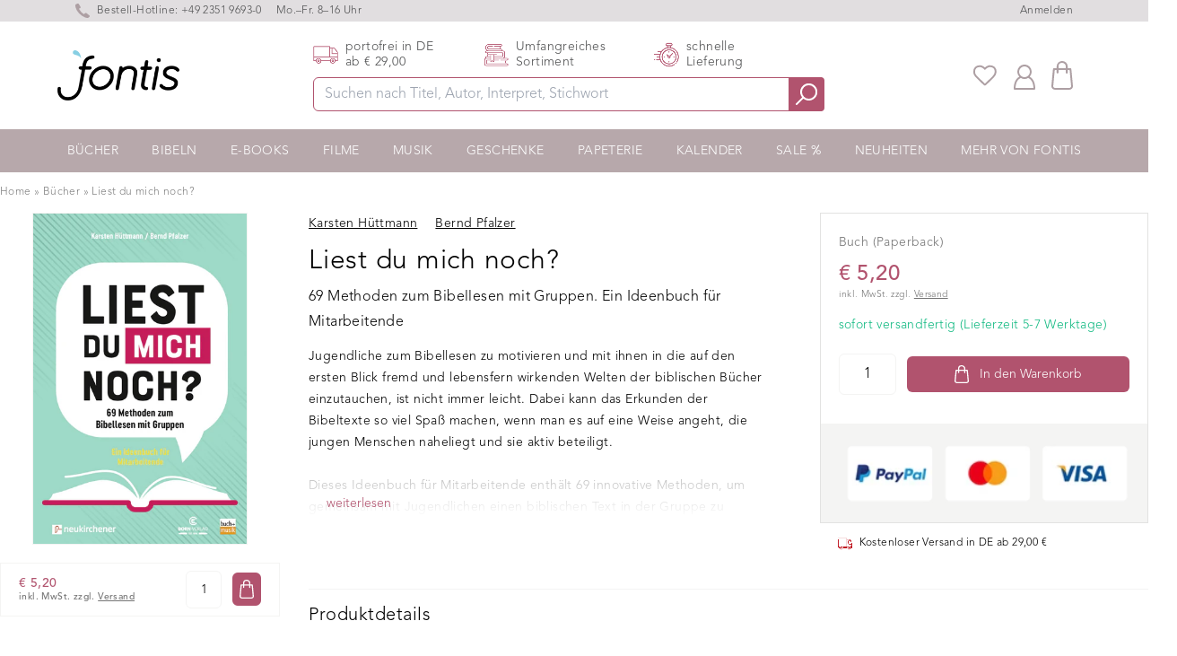

--- FILE ---
content_type: text/html; charset=utf-8
request_url: https://www.fontis-shop.at/products/liest-du-mich-noch
body_size: 40510
content:
<!doctype html>
<html lang="de-AT" class="overflow-y-scroll www-fontis-shop-at">
<head>

    <script>
  window.consentmo_gcm_initial_state = "7";
  window.consentmo_gcm_state = "1";
  window.consentmo_gcm_security_storage = "strict";
  window.consentmo_gcm_ad_storage = "marketing";
  window.consentmo_gcm_analytics_storage = "analytics";
  window.consentmo_gcm_functionality_storage = "functionality";
  window.consentmo_gcm_personalization_storage = "functionality";
  window.consentmo_gcm_ads_data_redaction = "true";
  window.consentmo_gcm_url_passthrough = "";
  window.consentmo_gcm_data_layer_name = "dataLayer";
  
  // Google Consent Mode V2 integration script from Consentmo GDPR
  window.isenseRules = {};
  window.isenseRules.gcm = {
      gcmVersion: 2,
      integrationVersion: 3,
      customChanges: false,
      consentUpdated: false,
      initialState: 7,
      isCustomizationEnabled: false,
      adsDataRedaction: true,
      urlPassthrough: false,
      dataLayer: 'dataLayer',
      categories: { ad_personalization: "marketing", ad_storage: "marketing", ad_user_data: "marketing", analytics_storage: "analytics", functionality_storage: "functionality", personalization_storage: "functionality", security_storage: "strict"},
      storage: { ad_personalization: "false", ad_storage: "false", ad_user_data: "false", analytics_storage: "false", functionality_storage: "false", personalization_storage: "false", security_storage: "false", wait_for_update: 2000 }
  };
  if(window.consentmo_gcm_state !== null && window.consentmo_gcm_state !== "" && window.consentmo_gcm_state !== "0") {
    window.isenseRules.gcm.isCustomizationEnabled = true;
    window.isenseRules.gcm.initialState = window.consentmo_gcm_initial_state === null || window.consentmo_gcm_initial_state.trim() === "" ? window.isenseRules.gcm.initialState : window.consentmo_gcm_initial_state;
    window.isenseRules.gcm.categories.ad_storage = window.consentmo_gcm_ad_storage === null || window.consentmo_gcm_ad_storage.trim() === "" ? window.isenseRules.gcm.categories.ad_storage : window.consentmo_gcm_ad_storage;
    window.isenseRules.gcm.categories.ad_user_data = window.consentmo_gcm_ad_storage === null || window.consentmo_gcm_ad_storage.trim() === "" ? window.isenseRules.gcm.categories.ad_user_data : window.consentmo_gcm_ad_storage;
    window.isenseRules.gcm.categories.ad_personalization = window.consentmo_gcm_ad_storage === null || window.consentmo_gcm_ad_storage.trim() === "" ? window.isenseRules.gcm.categories.ad_personalization : window.consentmo_gcm_ad_storage;
    window.isenseRules.gcm.categories.analytics_storage = window.consentmo_gcm_analytics_storage === null || window.consentmo_gcm_analytics_storage.trim() === "" ? window.isenseRules.gcm.categories.analytics_storage : window.consentmo_gcm_analytics_storage;
    window.isenseRules.gcm.categories.functionality_storage = window.consentmo_gcm_functionality_storage === null || window.consentmo_gcm_functionality_storage.trim() === "" ? window.isenseRules.gcm.categories.functionality_storage : window.consentmo_gcm_functionality_storage;
    window.isenseRules.gcm.categories.personalization_storage = window.consentmo_gcm_personalization_storage === null || window.consentmo_gcm_personalization_storage.trim() === "" ? window.isenseRules.gcm.categories.personalization_storage : window.consentmo_gcm_personalization_storage;
    window.isenseRules.gcm.categories.security_storage = window.consentmo_gcm_security_storage === null || window.consentmo_gcm_security_storage.trim() === "" ? window.isenseRules.gcm.categories.security_storage : window.consentmo_gcm_security_storage;
    window.isenseRules.gcm.urlPassthrough = window.consentmo_gcm_url_passthrough === null || window.consentmo_gcm_url_passthrough.trim() === "" ? window.isenseRules.gcm.urlPassthrough : window.consentmo_gcm_url_passthrough;
    window.isenseRules.gcm.adsDataRedaction = window.consentmo_gcm_ads_data_redaction === null || window.consentmo_gcm_ads_data_redaction.trim() === "" ? window.isenseRules.gcm.adsDataRedaction : window.consentmo_gcm_ads_data_redaction;
    window.isenseRules.gcm.dataLayer = window.consentmo_gcm_data_layer_name === null || window.consentmo_gcm_data_layer_name.trim() === "" ? window.isenseRules.gcm.dataLayer : window.consentmo_gcm_data_layer_name;
  }
  window.isenseRules.initializeGcm = function (rules) {
    if(window.isenseRules.gcm.isCustomizationEnabled) {
      rules.initialState = window.isenseRules.gcm.initialState;
      rules.urlPassthrough = window.isenseRules.gcm.urlPassthrough === true || window.isenseRules.gcm.urlPassthrough === 'true';
      rules.adsDataRedaction = window.isenseRules.gcm.adsDataRedaction === true || window.isenseRules.gcm.adsDataRedaction === 'true';
    }
    
    let initialState = parseInt(rules.initialState);
    let marketingBlocked = initialState === 0 || initialState === 2 || initialState === 5 || initialState === 7;
    let analyticsBlocked = initialState === 0 || initialState === 3 || initialState === 6 || initialState === 7;
    let functionalityBlocked = initialState === 4 || initialState === 5 || initialState === 6 || initialState === 7;

    let consentStatus = (document.cookie.match(/(^| )cookieconsent_status=([^;]+)/) || [])[2] || null;
    let gdprCache = localStorage.getItem('gdprCache') ? JSON.parse(localStorage.getItem('gdprCache')) : null;
    if (consentStatus && gdprCache && typeof gdprCache.updatedPreferences !== "undefined") {
      let updatedPreferences = gdprCache.updatedPreferences;
      marketingBlocked = parseInt(updatedPreferences.indexOf('marketing')) > -1;
      analyticsBlocked = parseInt(updatedPreferences.indexOf('analytics')) > -1;
      functionalityBlocked = parseInt(updatedPreferences.indexOf('functionality')) > -1;
    }

    Object.entries(rules.categories).forEach(category => {
      if(rules.storage.hasOwnProperty(category[0])) {
        switch(category[1]) {
          case 'strict':
            rules.storage[category[0]] = "granted";
            break;
          case 'marketing':
            rules.storage[category[0]] = marketingBlocked ? "denied" : "granted";
            break;
          case 'analytics':
            rules.storage[category[0]] = analyticsBlocked ? "denied" : "granted";
            break;
          case 'functionality':
            rules.storage[category[0]] = functionalityBlocked ? "denied" : "granted";
            break;
        }
      }
    });
    rules.consentUpdated = true;
    isenseRules.gcm = rules;
  }

  /*
   * Options:
   * - true: set default consent for all regions
   * - false: set default consent when the cookie bar active
   */
  const isSetDefaultConsent = false;

  window[window.isenseRules.gcm.dataLayer] = window[window.isenseRules.gcm.dataLayer] || [];
  function gtag() { window[window.isenseRules.gcm.dataLayer].push(arguments); }

  if (isSetDefaultConsent) {
    // Editable
    gtag("consent", "default", {
      ad_storage: "denied",
      ad_personalization: "denied",
      ad_user_data: "denied",
      analytics_storage: "denied",
      functionality_storage: "denied",
      personalization_storage: "denied",
      security_storage: "granted",
      wait_for_update: 2000
    });
    gtag("set", "ads_data_redaction", false);
    gtag("set", "url_passthrough", false);
  }

  function csmConsentGcm() {
    /*
    * initialState acceptable values:
    * 0 - Set both ad_storage and analytics_storage to denied
    * 1 - Set all categories to granted
    * 2 - Set only ad_storage to denied
    * 3 - Set only analytics_storage to denied
    * 4 - Set only functionality_storage to denied
    * 5 - Set both ad_storage and functionality_storage to denied
    * 6 - Set both analytics_storage and functionality_storage to denied
    * 7 - Set all categories to denied
    */
    window.isenseRules.initializeGcm({
      ...window.isenseRules.gcm,
      adsDataRedaction: true,
      urlPassthrough: false,
      initialState: 7
    });

    gtag("consent", (!isSetDefaultConsent ? "default" : "update"), isenseRules.gcm.storage);
    isenseRules.gcm.adsDataRedaction && gtag("set", "ads_data_redaction", isenseRules.gcm.adsDataRedaction);
    isenseRules.gcm.urlPassthrough && gtag("set", "url_passthrough", isenseRules.gcm.urlPassthrough);
  }

  let isInitConsentmoSignal = true;
  document.addEventListener("consentmoSignal", function(e) {
    if (isInitConsentmoSignal) {
      csmConsentGcm();
      isInitConsentmoSignal = false;
    }
  });
</script>
    
<!-- /snippets/social-meta-tags.liquid -->
  
  <title>Liest du mich noch? – Bernd Hüttmann</title>


  <meta name="description" content="Jugendliche zum Bibellesen zu motivieren und mit ihnen in die auf den ersten Blick fremd und lebensfern wirkenden Welten der biblischen Bücher einzutauchen, ist nicht immer leicht. Dabei kann das Erkunden der Bibeltexte so viel Spaß machen, wenn man es auf eine Weise angeht, die jungen Menschen naheliegt und sie aktiv ">
  <meta property="og:type" content="product">
  <meta property="og:title" content="Liest du mich noch?"><meta property="og:image" content="http://www.fontis-shop.at/cdn/shop/files/liest-du-mich-noch_grande.jpg?v=1743643843">
  <meta property="og:image:secure_url" content="https://www.fontis-shop.at/cdn/shop/files/liest-du-mich-noch_grande.jpg?v=1743643843"><meta property="og:price:amount" content="5,20">
  <meta property="og:price:currency" content="EUR"><meta property="og:description" content="Jugendliche zum Bibellesen zu motivieren und mit ihnen in die auf den ersten Blick fremd und lebensfern wirkenden Welten der biblischen Bücher einzutauchen, ist nicht immer leicht. Dabei kann das Erkunden der Bibeltexte so viel Spaß machen, wenn man es auf eine Weise angeht, die jungen Menschen naheliegt und sie aktiv "><meta property="og:url" content="https://www.fontis-shop.at/products/liest-du-mich-noch">
  <meta property="og:site_name" content="Fontis Shop"><meta name="twitter:card" content="summary"><meta name="twitter:title" content="Liest du mich noch?">
  <meta name="twitter:description" content="Jugendliche zum Bibellesen zu motivieren und mit ihnen in die auf den ersten Blick fremd und lebensfern wirkenden Welten der biblischen Bücher einzutauchen, ist nicht immer leicht. Dabei kann das Erkunden der Bibeltexte so viel Spaß machen, wenn man es auf eine Weise angeht, die jungen Menschen naheliegt und sie aktiv beteiligt.Dieses Ideenbuch für Mitarbeitende enthält 69 innovative Methoden, um gemeinsam mit Jugendlichen einen biblischen Text in der Gruppe zu erarbeiten. Es eignet sich für junge Leute, die schon länger mit der Bibel unterwegs sind, sowie für Neu- oder WiedereinsteigerInnen. Ideal für Konfirmandengruppen, Jugendkreise, Religionsunterricht oder auf Freizeiten. Auch für Erwachsenengruppen und Hauskreise bietet es kreative Impulse. Die übersichtliche Gestaltung und Kategorisierung helfen, schnell eine geeignete Methode für die eigene Gruppensituation zu finden.Mit Ideen wie: Bible Art, Pen&amp;amp;Paper Charakterbogen, Emojis, Hashtags oder Memes, Kreuzverhör, Sportify your text, Insta-Story oder Pinterest-Pinnwand,">
  <meta name="twitter:image" content="https://www.fontis-shop.at/cdn/shop/files/liest-du-mich-noch_600x600_crop_center.jpg?v=1743643843"><link rel="preconnect" href="https://cdn.shopify.com" crossorigin>
    
    <link rel="preload" href="//www.fontis-shop.at/cdn/shop/t/32/assets/main-critical.js?v=98736196801288656531750945136" as="script">
    <link rel="preload" href="//www.fontis-shop.at/cdn/shop/t/32/assets/main.js?v=132077643873334315621750945138" as="script">
    <style>[x-cloak] { display: none; } .www-fontis-shop-at #trustbadge-container-98e3dadd90eb493088abdc5597a70810 {display: none !important}</style>
    
      <link rel="preload" href="//www.fontis-shop.at/cdn/shop/files/liest-du-mich-noch_180x@2x.jpg?v=1743643843" as="image">
    
<meta name="google-site-verification" content="s4UhY9gyVumQSjrtZaTBJBN8GyTeizgPjbdg3lwiELA" /> 
      <meta name="google-site-verification" content="hyk16fRo4aXTcnnD3nltS8AtwDvtGm0Hf17WKyhJ8rw" /><meta name="google-site-verification" content="_-H5v3ApdhAtK9LQiMmnqfVR4aq9JHfcJiF_xugrEDw" />
    
    <meta charset="utf-8">
    <meta http-equiv="X-UA-Compatible" content="IE=edge,chrome=1">
    <meta name="viewport" content="width=device-width,initial-scale=1">
    <link rel="apple-touch-icon" sizes="57x57" href="//www.fontis-shop.at/cdn/shop/t/32/assets/apple-icon-57x57.png?v=182977483339016623341750945133">
    <link rel="apple-touch-icon" sizes="60x60" href="//www.fontis-shop.at/cdn/shop/t/32/assets/apple-icon-60x60.png?v=21326944432652381581750945133">
    <link rel="apple-touch-icon" sizes="72x72" href="//www.fontis-shop.at/cdn/shop/t/32/assets/apple-icon-72x72.png?v=2640968808746867201750945134">
    <link rel="apple-touch-icon" sizes="76x76" href="//www.fontis-shop.at/cdn/shop/t/32/assets/apple-icon-76x76.png?v=100018463395864634221750945135">
    <link rel="apple-touch-icon" sizes="114x114" href="//www.fontis-shop.at/cdn/shop/t/32/assets/apple-icon-114x114.png?v=155353097621250159631750945138">
    <link rel="apple-touch-icon" sizes="120x120" href="//www.fontis-shop.at/cdn/shop/t/32/assets/apple-icon-120x120.png?v=33904728201062127781750945130">
    <link rel="apple-touch-icon" sizes="144x144" href="//www.fontis-shop.at/cdn/shop/t/32/assets/apple-icon-144x144.png?v=166182932800860801391750945131">
    <link rel="apple-touch-icon" sizes="152x152" href="//www.fontis-shop.at/cdn/shop/t/32/assets/apple-icon-152x152.png?v=130953826287671200921750945132">
    <link rel="apple-touch-icon" sizes="180x180" href="//www.fontis-shop.at/cdn/shop/t/32/assets/apple-icon-180x180.png?v=183906602494515800781750945132">
    <link rel="icon" type="image/png" sizes="192x192"  href="//www.fontis-shop.at/cdn/shop/t/32/assets/android-icon-192x192.png?v=174838209633521641641750945134">
    <link rel="icon" type="image/png" sizes="32x32" href="//www.fontis-shop.at/cdn/shop/t/32/assets/favicon-32x32.png?v=70111986070887481981750945135">
    <link rel="icon" type="image/png" sizes="96x96" href="//www.fontis-shop.at/cdn/shop/t/32/assets/favicon-96x96.png?v=71071982787531601381750945136">
    <link rel="icon" type="image/png" sizes="16x16" href="//www.fontis-shop.at/cdn/shop/t/32/assets/favicon-16x16.png?v=132695896837490927111750945134">
    <link rel="manifest" href="//www.fontis-shop.at/cdn/shop/t/32/assets/manifest.json?v=170153710576350459501750945336">
    <meta name="msapplication-TileColor" content="#ffffff">
    <meta name="msapplication-TileImage" content="//www.fontis-shop.at/cdn/shop/t/32/assets/ms-icon-144x144.png?v=166182932800860801391750945139">
    <meta name="theme-color" content="#ffffff">
    <link href="//www.fontis-shop.at/cdn/shop/t/32/assets/digitalsprung.css?v=102337839482596507691760016074" rel="stylesheet" type="text/css" media="all" />
    <link rel="stylesheet" href="https://unpkg.com/swiper@7.3.1/swiper-bundle.min.css" />
    
    <script src="//www.fontis-shop.at/cdn/shop/t/32/assets/main-critical.js?v=98736196801288656531750945136" type="text/javascript"></script>
    <script type="text/javascript">
      var ALGOLIA_INSIGHTS_SRC = "https://cdn.jsdelivr.net/npm/search-insights@2.0.3";
      !function(e,a,t,n,s,i,c){e.AlgoliaAnalyticsObject=s,e[s]=e[s]||function(){
      (e[s].queue=e[s].queue||[]).push(arguments)},i=a.createElement(t),c=a.getElementsByTagName(t)[0],
      i.async=1,i.src=n,c.parentNode.insertBefore(i,c)
      }(window,document,"script",ALGOLIA_INSIGHTS_SRC,"aa");
      aa('init', {appId: 'A7B5X3RWP5',apiKey: '32506626b8e33b281bc5bc45060d61e7'});
    </script>
    <script defer src="//www.fontis-shop.at/cdn/shopifycloud/storefront/assets/themes_support/option_selection-b017cd28.js"></script>
    <script defer src="https://cdnjs.cloudflare.com/ajax/libs/jquery/3.6.0/jquery.min.js" integrity="sha512-894YE6QWD5I59HgZOGReFYm4dnWc1Qt5NtvYSaNcOP+u1T9qYdvdihz0PPSiiqn/+/3e7Jo4EaG7TubfWGUrMQ==" crossorigin="anonymous" referrerpolicy="no-referrer"></script>
    <script defer src="https://cdn.jsdelivr.net/npm/algoliasearch@4.5.1/dist/algoliasearch-lite.umd.js"></script>
    <script defer src="//www.fontis-shop.at/cdn/shop/t/32/assets/main.js?v=132077643873334315621750945138"></script>
    <script defer src="https://unpkg.com/swiper/swiper-bundle.min.js"></script>
    <script defer src="https://cdn.jsdelivr.net/gh/alpinejs/alpine@v2.7.3/dist/alpine.min.js" ></script>
    <script defer nomodule src="https://cdn.jsdelivr.net/gh/alpinejs/alpine@v2.x.x/dist/alpine-ie11.min.js"></script>
  
    <script src="https://cdn-widgetsrepository.yotpo.com/v1/loader/5SiwpCvTI1HXUBcqf3SBxCjlfqAV1vfW00Yi9w4o" async></script>  
  
    <script src="https://cdn-widgetsrepository.yotpo.com/v1/loader/lUokrVNF309ovVH4jRBbDv76GazufJvSIfvVtwh7" async></script>
    <script defer src="//www.fontis-shop.at/cdn/shop/t/32/assets/cart.min.js?v=76132779461343626691750945132"></script>
    <script type="text/javascript"> 
      window.lang = 'de';
      
      window.product = {
        id: 6790454050991
      };
      
      window.moneyFormat = '€ {{amount_with_comma_separator}}';
      window.moneyWithCurrencyFormat = "€ {{amount_with_comma_separator}}";
      window.routes = {
        rootUrl: "\/",
        collectionUrl: null,
        rootUrlWithoutSlash: '',
        searchUrl: "\/search"
      }; 
    </script>
    <!-- header hook for Shopify plugins -->
<script>window.performance && window.performance.mark && window.performance.mark('shopify.content_for_header.start');</script><meta name="facebook-domain-verification" content="lzbs3ewfsz08d3zh80c3hcqocaulx1">
<meta id="shopify-digital-wallet" name="shopify-digital-wallet" content="/55699603631/digital_wallets/dialog">
<meta name="shopify-checkout-api-token" content="3d5e5ef07c321c21767911f573914ddf">
<meta id="in-context-paypal-metadata" data-shop-id="55699603631" data-venmo-supported="false" data-environment="production" data-locale="de_DE" data-paypal-v4="true" data-currency="EUR">
<link rel="alternate" hreflang="x-default" href="https://www.fontis-shop.de/products/liest-du-mich-noch">
<link rel="alternate" hreflang="de" href="https://www.fontis-shop.de/products/liest-du-mich-noch">
<link rel="alternate" hreflang="de-AT" href="https://www.fontis-shop.at/products/liest-du-mich-noch">
<link rel="alternate" type="application/json+oembed" href="https://www.fontis-shop.at/products/liest-du-mich-noch.oembed">
<script async="async" src="/checkouts/internal/preloads.js?locale=de-AT"></script>
<script id="apple-pay-shop-capabilities" type="application/json">{"shopId":55699603631,"countryCode":"DE","currencyCode":"EUR","merchantCapabilities":["supports3DS"],"merchantId":"gid:\/\/shopify\/Shop\/55699603631","merchantName":"Fontis Shop","requiredBillingContactFields":["postalAddress","email"],"requiredShippingContactFields":["postalAddress","email"],"shippingType":"shipping","supportedNetworks":["visa","maestro","masterCard"],"total":{"type":"pending","label":"Fontis Shop","amount":"1.00"},"shopifyPaymentsEnabled":true,"supportsSubscriptions":true}</script>
<script id="shopify-features" type="application/json">{"accessToken":"3d5e5ef07c321c21767911f573914ddf","betas":["rich-media-storefront-analytics"],"domain":"www.fontis-shop.at","predictiveSearch":true,"shopId":55699603631,"locale":"de"}</script>
<script>var Shopify = Shopify || {};
Shopify.shop = "fontis-shop-de.myshopify.com";
Shopify.locale = "de";
Shopify.currency = {"active":"EUR","rate":"1.0"};
Shopify.country = "AT";
Shopify.theme = {"name":"fontis-shopify\/live\/DE","id":184532238600,"schema_name":"Fontis","schema_version":"1.0.0","theme_store_id":null,"role":"main"};
Shopify.theme.handle = "null";
Shopify.theme.style = {"id":null,"handle":null};
Shopify.cdnHost = "www.fontis-shop.at/cdn";
Shopify.routes = Shopify.routes || {};
Shopify.routes.root = "/";</script>
<script type="module">!function(o){(o.Shopify=o.Shopify||{}).modules=!0}(window);</script>
<script>!function(o){function n(){var o=[];function n(){o.push(Array.prototype.slice.apply(arguments))}return n.q=o,n}var t=o.Shopify=o.Shopify||{};t.loadFeatures=n(),t.autoloadFeatures=n()}(window);</script>
<script id="shop-js-analytics" type="application/json">{"pageType":"product"}</script>
<script defer="defer" async type="module" src="//www.fontis-shop.at/cdn/shopifycloud/shop-js/modules/v2/client.init-shop-cart-sync_BH0MO3MH.de.esm.js"></script>
<script defer="defer" async type="module" src="//www.fontis-shop.at/cdn/shopifycloud/shop-js/modules/v2/chunk.common_BErAfWaM.esm.js"></script>
<script defer="defer" async type="module" src="//www.fontis-shop.at/cdn/shopifycloud/shop-js/modules/v2/chunk.modal_DqzNaksh.esm.js"></script>
<script type="module">
  await import("//www.fontis-shop.at/cdn/shopifycloud/shop-js/modules/v2/client.init-shop-cart-sync_BH0MO3MH.de.esm.js");
await import("//www.fontis-shop.at/cdn/shopifycloud/shop-js/modules/v2/chunk.common_BErAfWaM.esm.js");
await import("//www.fontis-shop.at/cdn/shopifycloud/shop-js/modules/v2/chunk.modal_DqzNaksh.esm.js");

  window.Shopify.SignInWithShop?.initShopCartSync?.({"fedCMEnabled":true,"windoidEnabled":true});

</script>
<script>(function() {
  var isLoaded = false;
  function asyncLoad() {
    if (isLoaded) return;
    isLoaded = true;
    var urls = ["https:\/\/cdn.hyj.mobi\/d\/relevanz.js?cid=10617\u0026custid=20556\u0026shop=fontis-shop-de.myshopify.com","https:\/\/cdn-widgetsrepository.yotpo.com\/v1\/loader\/5SiwpCvTI1HXUBcqf3SBxCjlfqAV1vfW00Yi9w4o?shop=fontis-shop-de.myshopify.com","https:\/\/wishlists-scripts.esc-apps-cdn.com\/fontis-shop-de.myshopify.com.js?shop=fontis-shop-de.myshopify.com","https:\/\/tseish-app.connect.trustedshops.com\/esc.js?apiBaseUrl=aHR0cHM6Ly90c2Vpc2gtYXBwLmNvbm5lY3QudHJ1c3RlZHNob3BzLmNvbQ==\u0026instanceId=Zm9udGlzLXNob3AtZGUubXlzaG9waWZ5LmNvbQ==\u0026shop=fontis-shop-de.myshopify.com"];
    for (var i = 0; i < urls.length; i++) {
      var s = document.createElement('script');
      s.type = 'text/javascript';
      s.async = true;
      s.src = urls[i];
      var x = document.getElementsByTagName('script')[0];
      x.parentNode.insertBefore(s, x);
    }
  };
  if(window.attachEvent) {
    window.attachEvent('onload', asyncLoad);
  } else {
    window.addEventListener('load', asyncLoad, false);
  }
})();</script>
<script id="__st">var __st={"a":55699603631,"offset":3600,"reqid":"ff3e24b8-0d31-4836-b18d-609c9cafe1ca-1769855815","pageurl":"www.fontis-shop.at\/products\/liest-du-mich-noch","u":"da858f250034","p":"product","rtyp":"product","rid":6790454050991};</script>
<script>window.ShopifyPaypalV4VisibilityTracking = true;</script>
<script id="captcha-bootstrap">!function(){'use strict';const t='contact',e='account',n='new_comment',o=[[t,t],['blogs',n],['comments',n],[t,'customer']],c=[[e,'customer_login'],[e,'guest_login'],[e,'recover_customer_password'],[e,'create_customer']],r=t=>t.map((([t,e])=>`form[action*='/${t}']:not([data-nocaptcha='true']) input[name='form_type'][value='${e}']`)).join(','),a=t=>()=>t?[...document.querySelectorAll(t)].map((t=>t.form)):[];function s(){const t=[...o],e=r(t);return a(e)}const i='password',u='form_key',d=['recaptcha-v3-token','g-recaptcha-response','h-captcha-response',i],f=()=>{try{return window.sessionStorage}catch{return}},m='__shopify_v',_=t=>t.elements[u];function p(t,e,n=!1){try{const o=window.sessionStorage,c=JSON.parse(o.getItem(e)),{data:r}=function(t){const{data:e,action:n}=t;return t[m]||n?{data:e,action:n}:{data:t,action:n}}(c);for(const[e,n]of Object.entries(r))t.elements[e]&&(t.elements[e].value=n);n&&o.removeItem(e)}catch(o){console.error('form repopulation failed',{error:o})}}const l='form_type',E='cptcha';function T(t){t.dataset[E]=!0}const w=window,h=w.document,L='Shopify',v='ce_forms',y='captcha';let A=!1;((t,e)=>{const n=(g='f06e6c50-85a8-45c8-87d0-21a2b65856fe',I='https://cdn.shopify.com/shopifycloud/storefront-forms-hcaptcha/ce_storefront_forms_captcha_hcaptcha.v1.5.2.iife.js',D={infoText:'Durch hCaptcha geschützt',privacyText:'Datenschutz',termsText:'Allgemeine Geschäftsbedingungen'},(t,e,n)=>{const o=w[L][v],c=o.bindForm;if(c)return c(t,g,e,D).then(n);var r;o.q.push([[t,g,e,D],n]),r=I,A||(h.body.append(Object.assign(h.createElement('script'),{id:'captcha-provider',async:!0,src:r})),A=!0)});var g,I,D;w[L]=w[L]||{},w[L][v]=w[L][v]||{},w[L][v].q=[],w[L][y]=w[L][y]||{},w[L][y].protect=function(t,e){n(t,void 0,e),T(t)},Object.freeze(w[L][y]),function(t,e,n,w,h,L){const[v,y,A,g]=function(t,e,n){const i=e?o:[],u=t?c:[],d=[...i,...u],f=r(d),m=r(i),_=r(d.filter((([t,e])=>n.includes(e))));return[a(f),a(m),a(_),s()]}(w,h,L),I=t=>{const e=t.target;return e instanceof HTMLFormElement?e:e&&e.form},D=t=>v().includes(t);t.addEventListener('submit',(t=>{const e=I(t);if(!e)return;const n=D(e)&&!e.dataset.hcaptchaBound&&!e.dataset.recaptchaBound,o=_(e),c=g().includes(e)&&(!o||!o.value);(n||c)&&t.preventDefault(),c&&!n&&(function(t){try{if(!f())return;!function(t){const e=f();if(!e)return;const n=_(t);if(!n)return;const o=n.value;o&&e.removeItem(o)}(t);const e=Array.from(Array(32),(()=>Math.random().toString(36)[2])).join('');!function(t,e){_(t)||t.append(Object.assign(document.createElement('input'),{type:'hidden',name:u})),t.elements[u].value=e}(t,e),function(t,e){const n=f();if(!n)return;const o=[...t.querySelectorAll(`input[type='${i}']`)].map((({name:t})=>t)),c=[...d,...o],r={};for(const[a,s]of new FormData(t).entries())c.includes(a)||(r[a]=s);n.setItem(e,JSON.stringify({[m]:1,action:t.action,data:r}))}(t,e)}catch(e){console.error('failed to persist form',e)}}(e),e.submit())}));const S=(t,e)=>{t&&!t.dataset[E]&&(n(t,e.some((e=>e===t))),T(t))};for(const o of['focusin','change'])t.addEventListener(o,(t=>{const e=I(t);D(e)&&S(e,y())}));const B=e.get('form_key'),M=e.get(l),P=B&&M;t.addEventListener('DOMContentLoaded',(()=>{const t=y();if(P)for(const e of t)e.elements[l].value===M&&p(e,B);[...new Set([...A(),...v().filter((t=>'true'===t.dataset.shopifyCaptcha))])].forEach((e=>S(e,t)))}))}(h,new URLSearchParams(w.location.search),n,t,e,['guest_login'])})(!1,!0)}();</script>
<script integrity="sha256-4kQ18oKyAcykRKYeNunJcIwy7WH5gtpwJnB7kiuLZ1E=" data-source-attribution="shopify.loadfeatures" defer="defer" src="//www.fontis-shop.at/cdn/shopifycloud/storefront/assets/storefront/load_feature-a0a9edcb.js" crossorigin="anonymous"></script>
<script data-source-attribution="shopify.dynamic_checkout.dynamic.init">var Shopify=Shopify||{};Shopify.PaymentButton=Shopify.PaymentButton||{isStorefrontPortableWallets:!0,init:function(){window.Shopify.PaymentButton.init=function(){};var t=document.createElement("script");t.src="https://www.fontis-shop.at/cdn/shopifycloud/portable-wallets/latest/portable-wallets.de.js",t.type="module",document.head.appendChild(t)}};
</script>
<script data-source-attribution="shopify.dynamic_checkout.buyer_consent">
  function portableWalletsHideBuyerConsent(e){var t=document.getElementById("shopify-buyer-consent"),n=document.getElementById("shopify-subscription-policy-button");t&&n&&(t.classList.add("hidden"),t.setAttribute("aria-hidden","true"),n.removeEventListener("click",e))}function portableWalletsShowBuyerConsent(e){var t=document.getElementById("shopify-buyer-consent"),n=document.getElementById("shopify-subscription-policy-button");t&&n&&(t.classList.remove("hidden"),t.removeAttribute("aria-hidden"),n.addEventListener("click",e))}window.Shopify?.PaymentButton&&(window.Shopify.PaymentButton.hideBuyerConsent=portableWalletsHideBuyerConsent,window.Shopify.PaymentButton.showBuyerConsent=portableWalletsShowBuyerConsent);
</script>
<script data-source-attribution="shopify.dynamic_checkout.cart.bootstrap">document.addEventListener("DOMContentLoaded",(function(){function t(){return document.querySelector("shopify-accelerated-checkout-cart, shopify-accelerated-checkout")}if(t())Shopify.PaymentButton.init();else{new MutationObserver((function(e,n){t()&&(Shopify.PaymentButton.init(),n.disconnect())})).observe(document.body,{childList:!0,subtree:!0})}}));
</script>
<link id="shopify-accelerated-checkout-styles" rel="stylesheet" media="screen" href="https://www.fontis-shop.at/cdn/shopifycloud/portable-wallets/latest/accelerated-checkout-backwards-compat.css" crossorigin="anonymous">
<style id="shopify-accelerated-checkout-cart">
        #shopify-buyer-consent {
  margin-top: 1em;
  display: inline-block;
  width: 100%;
}

#shopify-buyer-consent.hidden {
  display: none;
}

#shopify-subscription-policy-button {
  background: none;
  border: none;
  padding: 0;
  text-decoration: underline;
  font-size: inherit;
  cursor: pointer;
}

#shopify-subscription-policy-button::before {
  box-shadow: none;
}

      </style>

<script>window.performance && window.performance.mark && window.performance.mark('shopify.content_for_header.end');</script> 

<script async src='https://dash.sparkloop.app/widget/MF8963152761/embed.js' data-sparkloop></script>
  <!-- Global site tag (gtag.js) - Google Ads: 659823007 -->
  <script async src="https://www.googletagmanager.com/gtag/js?id=AW-659823007"></script>
  <script>
    window.dataLayer = window.dataLayer || [];
    function gtag(){dataLayer.push(arguments);}
    gtag('js', new Date());
  
    gtag('config', 'AW-659823007');
  </script>

<!-- BEGIN app block: shopify://apps/consentmo-gdpr/blocks/gdpr_cookie_consent/4fbe573f-a377-4fea-9801-3ee0858cae41 -->


<!-- END app block --><!-- BEGIN app block: shopify://apps/klaviyo-email-marketing-sms/blocks/klaviyo-onsite-embed/2632fe16-c075-4321-a88b-50b567f42507 -->












  <script async src="https://static.klaviyo.com/onsite/js/WkBpcc/klaviyo.js?company_id=WkBpcc"></script>
  <script>!function(){if(!window.klaviyo){window._klOnsite=window._klOnsite||[];try{window.klaviyo=new Proxy({},{get:function(n,i){return"push"===i?function(){var n;(n=window._klOnsite).push.apply(n,arguments)}:function(){for(var n=arguments.length,o=new Array(n),w=0;w<n;w++)o[w]=arguments[w];var t="function"==typeof o[o.length-1]?o.pop():void 0,e=new Promise((function(n){window._klOnsite.push([i].concat(o,[function(i){t&&t(i),n(i)}]))}));return e}}})}catch(n){window.klaviyo=window.klaviyo||[],window.klaviyo.push=function(){var n;(n=window._klOnsite).push.apply(n,arguments)}}}}();</script>

  
    <script id="viewed_product">
      if (item == null) {
        var _learnq = _learnq || [];

        var MetafieldReviews = null
        var MetafieldYotpoRating = null
        var MetafieldYotpoCount = null
        var MetafieldLooxRating = null
        var MetafieldLooxCount = null
        var okendoProduct = null
        var okendoProductReviewCount = null
        var okendoProductReviewAverageValue = null
        try {
          // The following fields are used for Customer Hub recently viewed in order to add reviews.
          // This information is not part of __kla_viewed. Instead, it is part of __kla_viewed_reviewed_items
          MetafieldReviews = {"rating_count":0};
          MetafieldYotpoRating = "0"
          MetafieldYotpoCount = "0"
          MetafieldLooxRating = null
          MetafieldLooxCount = null

          okendoProduct = null
          // If the okendo metafield is not legacy, it will error, which then requires the new json formatted data
          if (okendoProduct && 'error' in okendoProduct) {
            okendoProduct = null
          }
          okendoProductReviewCount = okendoProduct ? okendoProduct.reviewCount : null
          okendoProductReviewAverageValue = okendoProduct ? okendoProduct.reviewAverageValue : null
        } catch (error) {
          console.error('Error in Klaviyo onsite reviews tracking:', error);
        }

        var item = {
          Name: "Liest du mich noch?",
          ProductID: 6790454050991,
          Categories: ["Alle Produkte","Bernd Pfalzer","Bücher","Bücher zur Bibel","Ermäßigter Steuersatz","Ideen für das nächste Sommerlager","Karsten Hüttmann","Neukirchener Verlag","Ohne Preisbindung"],
          ImageURL: "https://www.fontis-shop.at/cdn/shop/files/liest-du-mich-noch_grande.jpg?v=1743643843",
          URL: "https://www.fontis-shop.at/products/liest-du-mich-noch",
          Brand: "Neukirchener Verlag\/Aussaat Verlag",
          Price: "€ 5,20",
          Value: "5,20",
          CompareAtPrice: "€ 0,00"
        };
        _learnq.push(['track', 'Viewed Product', item]);
        _learnq.push(['trackViewedItem', {
          Title: item.Name,
          ItemId: item.ProductID,
          Categories: item.Categories,
          ImageUrl: item.ImageURL,
          Url: item.URL,
          Metadata: {
            Brand: item.Brand,
            Price: item.Price,
            Value: item.Value,
            CompareAtPrice: item.CompareAtPrice
          },
          metafields:{
            reviews: MetafieldReviews,
            yotpo:{
              rating: MetafieldYotpoRating,
              count: MetafieldYotpoCount,
            },
            loox:{
              rating: MetafieldLooxRating,
              count: MetafieldLooxCount,
            },
            okendo: {
              rating: okendoProductReviewAverageValue,
              count: okendoProductReviewCount,
            }
          }
        }]);
      }
    </script>
  




  <script>
    window.klaviyoReviewsProductDesignMode = false
  </script>







<!-- END app block --><!-- BEGIN app block: shopify://apps/yotpo-product-reviews/blocks/settings/eb7dfd7d-db44-4334-bc49-c893b51b36cf -->


<script type="text/javascript">
  (function e(){var e=document.createElement("script");
  e.type="text/javascript",e.async=true,
  e.src="//staticw2.yotpo.com//widget.js?lang=de";
  var t=document.getElementsByTagName("script")[0];
  t.parentNode.insertBefore(e,t)})();
</script>



  
<!-- END app block --><!-- BEGIN app block: shopify://apps/microsoft-clarity/blocks/clarity_js/31c3d126-8116-4b4a-8ba1-baeda7c4aeea -->
<script type="text/javascript">
  (function (c, l, a, r, i, t, y) {
    c[a] = c[a] || function () { (c[a].q = c[a].q || []).push(arguments); };
    t = l.createElement(r); t.async = 1; t.src = "https://www.clarity.ms/tag/" + i + "?ref=shopify";
    y = l.getElementsByTagName(r)[0]; y.parentNode.insertBefore(t, y);

    c.Shopify.loadFeatures([{ name: "consent-tracking-api", version: "0.1" }], error => {
      if (error) {
        console.error("Error loading Shopify features:", error);
        return;
      }

      c[a]('consentv2', {
        ad_Storage: c.Shopify.customerPrivacy.marketingAllowed() ? "granted" : "denied",
        analytics_Storage: c.Shopify.customerPrivacy.analyticsProcessingAllowed() ? "granted" : "denied",
      });
    });

    l.addEventListener("visitorConsentCollected", function (e) {
      c[a]('consentv2', {
        ad_Storage: e.detail.marketingAllowed ? "granted" : "denied",
        analytics_Storage: e.detail.analyticsAllowed ? "granted" : "denied",
      });
    });
  })(window, document, "clarity", "script", "temwr27h50");
</script>



<!-- END app block --><script src="https://cdn.shopify.com/extensions/019c0f34-b0c2-78b5-b4b0-899f0a45188a/consentmo-gdpr-616/assets/consentmo_cookie_consent.js" type="text/javascript" defer="defer"></script>
<link rel="canonical" href="https://www.fontis-shop.at/products/liest-du-mich-noch">
<link href="https://monorail-edge.shopifysvc.com" rel="dns-prefetch">
<script>(function(){if ("sendBeacon" in navigator && "performance" in window) {try {var session_token_from_headers = performance.getEntriesByType('navigation')[0].serverTiming.find(x => x.name == '_s').description;} catch {var session_token_from_headers = undefined;}var session_cookie_matches = document.cookie.match(/_shopify_s=([^;]*)/);var session_token_from_cookie = session_cookie_matches && session_cookie_matches.length === 2 ? session_cookie_matches[1] : "";var session_token = session_token_from_headers || session_token_from_cookie || "";function handle_abandonment_event(e) {var entries = performance.getEntries().filter(function(entry) {return /monorail-edge.shopifysvc.com/.test(entry.name);});if (!window.abandonment_tracked && entries.length === 0) {window.abandonment_tracked = true;var currentMs = Date.now();var navigation_start = performance.timing.navigationStart;var payload = {shop_id: 55699603631,url: window.location.href,navigation_start,duration: currentMs - navigation_start,session_token,page_type: "product"};window.navigator.sendBeacon("https://monorail-edge.shopifysvc.com/v1/produce", JSON.stringify({schema_id: "online_store_buyer_site_abandonment/1.1",payload: payload,metadata: {event_created_at_ms: currentMs,event_sent_at_ms: currentMs}}));}}window.addEventListener('pagehide', handle_abandonment_event);}}());</script>
<script id="web-pixels-manager-setup">(function e(e,d,r,n,o){if(void 0===o&&(o={}),!Boolean(null===(a=null===(i=window.Shopify)||void 0===i?void 0:i.analytics)||void 0===a?void 0:a.replayQueue)){var i,a;window.Shopify=window.Shopify||{};var t=window.Shopify;t.analytics=t.analytics||{};var s=t.analytics;s.replayQueue=[],s.publish=function(e,d,r){return s.replayQueue.push([e,d,r]),!0};try{self.performance.mark("wpm:start")}catch(e){}var l=function(){var e={modern:/Edge?\/(1{2}[4-9]|1[2-9]\d|[2-9]\d{2}|\d{4,})\.\d+(\.\d+|)|Firefox\/(1{2}[4-9]|1[2-9]\d|[2-9]\d{2}|\d{4,})\.\d+(\.\d+|)|Chrom(ium|e)\/(9{2}|\d{3,})\.\d+(\.\d+|)|(Maci|X1{2}).+ Version\/(15\.\d+|(1[6-9]|[2-9]\d|\d{3,})\.\d+)([,.]\d+|)( \(\w+\)|)( Mobile\/\w+|) Safari\/|Chrome.+OPR\/(9{2}|\d{3,})\.\d+\.\d+|(CPU[ +]OS|iPhone[ +]OS|CPU[ +]iPhone|CPU IPhone OS|CPU iPad OS)[ +]+(15[._]\d+|(1[6-9]|[2-9]\d|\d{3,})[._]\d+)([._]\d+|)|Android:?[ /-](13[3-9]|1[4-9]\d|[2-9]\d{2}|\d{4,})(\.\d+|)(\.\d+|)|Android.+Firefox\/(13[5-9]|1[4-9]\d|[2-9]\d{2}|\d{4,})\.\d+(\.\d+|)|Android.+Chrom(ium|e)\/(13[3-9]|1[4-9]\d|[2-9]\d{2}|\d{4,})\.\d+(\.\d+|)|SamsungBrowser\/([2-9]\d|\d{3,})\.\d+/,legacy:/Edge?\/(1[6-9]|[2-9]\d|\d{3,})\.\d+(\.\d+|)|Firefox\/(5[4-9]|[6-9]\d|\d{3,})\.\d+(\.\d+|)|Chrom(ium|e)\/(5[1-9]|[6-9]\d|\d{3,})\.\d+(\.\d+|)([\d.]+$|.*Safari\/(?![\d.]+ Edge\/[\d.]+$))|(Maci|X1{2}).+ Version\/(10\.\d+|(1[1-9]|[2-9]\d|\d{3,})\.\d+)([,.]\d+|)( \(\w+\)|)( Mobile\/\w+|) Safari\/|Chrome.+OPR\/(3[89]|[4-9]\d|\d{3,})\.\d+\.\d+|(CPU[ +]OS|iPhone[ +]OS|CPU[ +]iPhone|CPU IPhone OS|CPU iPad OS)[ +]+(10[._]\d+|(1[1-9]|[2-9]\d|\d{3,})[._]\d+)([._]\d+|)|Android:?[ /-](13[3-9]|1[4-9]\d|[2-9]\d{2}|\d{4,})(\.\d+|)(\.\d+|)|Mobile Safari.+OPR\/([89]\d|\d{3,})\.\d+\.\d+|Android.+Firefox\/(13[5-9]|1[4-9]\d|[2-9]\d{2}|\d{4,})\.\d+(\.\d+|)|Android.+Chrom(ium|e)\/(13[3-9]|1[4-9]\d|[2-9]\d{2}|\d{4,})\.\d+(\.\d+|)|Android.+(UC? ?Browser|UCWEB|U3)[ /]?(15\.([5-9]|\d{2,})|(1[6-9]|[2-9]\d|\d{3,})\.\d+)\.\d+|SamsungBrowser\/(5\.\d+|([6-9]|\d{2,})\.\d+)|Android.+MQ{2}Browser\/(14(\.(9|\d{2,})|)|(1[5-9]|[2-9]\d|\d{3,})(\.\d+|))(\.\d+|)|K[Aa][Ii]OS\/(3\.\d+|([4-9]|\d{2,})\.\d+)(\.\d+|)/},d=e.modern,r=e.legacy,n=navigator.userAgent;return n.match(d)?"modern":n.match(r)?"legacy":"unknown"}(),u="modern"===l?"modern":"legacy",c=(null!=n?n:{modern:"",legacy:""})[u],f=function(e){return[e.baseUrl,"/wpm","/b",e.hashVersion,"modern"===e.buildTarget?"m":"l",".js"].join("")}({baseUrl:d,hashVersion:r,buildTarget:u}),m=function(e){var d=e.version,r=e.bundleTarget,n=e.surface,o=e.pageUrl,i=e.monorailEndpoint;return{emit:function(e){var a=e.status,t=e.errorMsg,s=(new Date).getTime(),l=JSON.stringify({metadata:{event_sent_at_ms:s},events:[{schema_id:"web_pixels_manager_load/3.1",payload:{version:d,bundle_target:r,page_url:o,status:a,surface:n,error_msg:t},metadata:{event_created_at_ms:s}}]});if(!i)return console&&console.warn&&console.warn("[Web Pixels Manager] No Monorail endpoint provided, skipping logging."),!1;try{return self.navigator.sendBeacon.bind(self.navigator)(i,l)}catch(e){}var u=new XMLHttpRequest;try{return u.open("POST",i,!0),u.setRequestHeader("Content-Type","text/plain"),u.send(l),!0}catch(e){return console&&console.warn&&console.warn("[Web Pixels Manager] Got an unhandled error while logging to Monorail."),!1}}}}({version:r,bundleTarget:l,surface:e.surface,pageUrl:self.location.href,monorailEndpoint:e.monorailEndpoint});try{o.browserTarget=l,function(e){var d=e.src,r=e.async,n=void 0===r||r,o=e.onload,i=e.onerror,a=e.sri,t=e.scriptDataAttributes,s=void 0===t?{}:t,l=document.createElement("script"),u=document.querySelector("head"),c=document.querySelector("body");if(l.async=n,l.src=d,a&&(l.integrity=a,l.crossOrigin="anonymous"),s)for(var f in s)if(Object.prototype.hasOwnProperty.call(s,f))try{l.dataset[f]=s[f]}catch(e){}if(o&&l.addEventListener("load",o),i&&l.addEventListener("error",i),u)u.appendChild(l);else{if(!c)throw new Error("Did not find a head or body element to append the script");c.appendChild(l)}}({src:f,async:!0,onload:function(){if(!function(){var e,d;return Boolean(null===(d=null===(e=window.Shopify)||void 0===e?void 0:e.analytics)||void 0===d?void 0:d.initialized)}()){var d=window.webPixelsManager.init(e)||void 0;if(d){var r=window.Shopify.analytics;r.replayQueue.forEach((function(e){var r=e[0],n=e[1],o=e[2];d.publishCustomEvent(r,n,o)})),r.replayQueue=[],r.publish=d.publishCustomEvent,r.visitor=d.visitor,r.initialized=!0}}},onerror:function(){return m.emit({status:"failed",errorMsg:"".concat(f," has failed to load")})},sri:function(e){var d=/^sha384-[A-Za-z0-9+/=]+$/;return"string"==typeof e&&d.test(e)}(c)?c:"",scriptDataAttributes:o}),m.emit({status:"loading"})}catch(e){m.emit({status:"failed",errorMsg:(null==e?void 0:e.message)||"Unknown error"})}}})({shopId: 55699603631,storefrontBaseUrl: "https://www.fontis-shop.de",extensionsBaseUrl: "https://extensions.shopifycdn.com/cdn/shopifycloud/web-pixels-manager",monorailEndpoint: "https://monorail-edge.shopifysvc.com/unstable/produce_batch",surface: "storefront-renderer",enabledBetaFlags: ["2dca8a86"],webPixelsConfigList: [{"id":"3205955848","configuration":"{\"projectId\":\"temwr27h50\"}","eventPayloadVersion":"v1","runtimeContext":"STRICT","scriptVersion":"cf1781658ed156031118fc4bbc2ed159","type":"APP","apiClientId":240074326017,"privacyPurposes":[],"capabilities":["advanced_dom_events"],"dataSharingAdjustments":{"protectedCustomerApprovalScopes":["read_customer_personal_data"]}},{"id":"2811199752","configuration":"{\"accountID\":\"WkBpcc\",\"webPixelConfig\":\"eyJlbmFibGVBZGRlZFRvQ2FydEV2ZW50cyI6IGZhbHNlfQ==\"}","eventPayloadVersion":"v1","runtimeContext":"STRICT","scriptVersion":"524f6c1ee37bacdca7657a665bdca589","type":"APP","apiClientId":123074,"privacyPurposes":["ANALYTICS","MARKETING"],"dataSharingAdjustments":{"protectedCustomerApprovalScopes":["read_customer_address","read_customer_email","read_customer_name","read_customer_personal_data","read_customer_phone"]}},{"id":"884900104","configuration":"{\"config\":\"{\\\"google_tag_ids\\\":[\\\"G-NP4G7LBNBH\\\",\\\"AW-659823007\\\"],\\\"target_country\\\":\\\"ZZ\\\",\\\"gtag_events\\\":[{\\\"type\\\":\\\"search\\\",\\\"action_label\\\":[\\\"G-NP4G7LBNBH\\\",\\\"AW-659823007\\\/4lhNCNuiwqUaEJ-z0LoC\\\"]},{\\\"type\\\":\\\"begin_checkout\\\",\\\"action_label\\\":[\\\"G-NP4G7LBNBH\\\",\\\"AW-659823007\\\/Xu5rCM-iwqUaEJ-z0LoC\\\"]},{\\\"type\\\":\\\"view_item\\\",\\\"action_label\\\":[\\\"G-NP4G7LBNBH\\\",\\\"AW-659823007\\\/DaWFCNiiwqUaEJ-z0LoC\\\"]},{\\\"type\\\":\\\"purchase\\\",\\\"action_label\\\":[\\\"G-NP4G7LBNBH\\\",\\\"AW-659823007\\\/pfU0CMyiwqUaEJ-z0LoC\\\",\\\"AW-659823007\\\/DvcCCLmbtMsBEJ-z0LoC\\\"]},{\\\"type\\\":\\\"page_view\\\",\\\"action_label\\\":[\\\"G-NP4G7LBNBH\\\",\\\"AW-659823007\\\/6AusCNWiwqUaEJ-z0LoC\\\"]},{\\\"type\\\":\\\"add_payment_info\\\",\\\"action_label\\\":[\\\"G-NP4G7LBNBH\\\",\\\"AW-659823007\\\/yAtaCN6iwqUaEJ-z0LoC\\\"]},{\\\"type\\\":\\\"add_to_cart\\\",\\\"action_label\\\":[\\\"G-NP4G7LBNBH\\\",\\\"AW-659823007\\\/i6EdCNKiwqUaEJ-z0LoC\\\"]}],\\\"enable_monitoring_mode\\\":false}\"}","eventPayloadVersion":"v1","runtimeContext":"OPEN","scriptVersion":"b2a88bafab3e21179ed38636efcd8a93","type":"APP","apiClientId":1780363,"privacyPurposes":[],"dataSharingAdjustments":{"protectedCustomerApprovalScopes":["read_customer_address","read_customer_email","read_customer_name","read_customer_personal_data","read_customer_phone"]}},{"id":"523796744","configuration":"{\"campaignId\":\"10617\",\"events\":\"checkout_completed\"}","eventPayloadVersion":"v1","runtimeContext":"STRICT","scriptVersion":"271cbcdffc617c59e7033bacc9bfcba3","type":"APP","apiClientId":2509961,"privacyPurposes":["ANALYTICS","MARKETING"],"dataSharingAdjustments":{"protectedCustomerApprovalScopes":[]}},{"id":"281739528","configuration":"{\"pixel_id\":\"719042318912316\",\"pixel_type\":\"facebook_pixel\",\"metaapp_system_user_token\":\"-\"}","eventPayloadVersion":"v1","runtimeContext":"OPEN","scriptVersion":"ca16bc87fe92b6042fbaa3acc2fbdaa6","type":"APP","apiClientId":2329312,"privacyPurposes":["ANALYTICS","MARKETING","SALE_OF_DATA"],"dataSharingAdjustments":{"protectedCustomerApprovalScopes":["read_customer_address","read_customer_email","read_customer_name","read_customer_personal_data","read_customer_phone"]}},{"id":"210436360","eventPayloadVersion":"1","runtimeContext":"LAX","scriptVersion":"6","type":"CUSTOM","privacyPurposes":["ANALYTICS","MARKETING","SALE_OF_DATA"],"name":"Custom Google Ads Conversion"},{"id":"shopify-app-pixel","configuration":"{}","eventPayloadVersion":"v1","runtimeContext":"STRICT","scriptVersion":"0450","apiClientId":"shopify-pixel","type":"APP","privacyPurposes":["ANALYTICS","MARKETING"]},{"id":"shopify-custom-pixel","eventPayloadVersion":"v1","runtimeContext":"LAX","scriptVersion":"0450","apiClientId":"shopify-pixel","type":"CUSTOM","privacyPurposes":["ANALYTICS","MARKETING"]}],isMerchantRequest: false,initData: {"shop":{"name":"Fontis Shop","paymentSettings":{"currencyCode":"EUR"},"myshopifyDomain":"fontis-shop-de.myshopify.com","countryCode":"DE","storefrontUrl":"https:\/\/www.fontis-shop.at"},"customer":null,"cart":null,"checkout":null,"productVariants":[{"price":{"amount":5.2,"currencyCode":"EUR"},"product":{"title":"Liest du mich noch?","vendor":"Neukirchener Verlag\/Aussaat Verlag","id":"6790454050991","untranslatedTitle":"Liest du mich noch?","url":"\/products\/liest-du-mich-noch","type":"Bücher"},"id":"53069937344776","image":{"src":"\/\/www.fontis-shop.at\/cdn\/shop\/files\/liest-du-mich-noch.jpg?v=1743643843"},"sku":"156804","title":"Default Title","untranslatedTitle":"Default Title"}],"purchasingCompany":null},},"https://www.fontis-shop.at/cdn","1d2a099fw23dfb22ep557258f5m7a2edbae",{"modern":"","legacy":""},{"shopId":"55699603631","storefrontBaseUrl":"https:\/\/www.fontis-shop.de","extensionBaseUrl":"https:\/\/extensions.shopifycdn.com\/cdn\/shopifycloud\/web-pixels-manager","surface":"storefront-renderer","enabledBetaFlags":"[\"2dca8a86\"]","isMerchantRequest":"false","hashVersion":"1d2a099fw23dfb22ep557258f5m7a2edbae","publish":"custom","events":"[[\"page_viewed\",{}],[\"product_viewed\",{\"productVariant\":{\"price\":{\"amount\":5.2,\"currencyCode\":\"EUR\"},\"product\":{\"title\":\"Liest du mich noch?\",\"vendor\":\"Neukirchener Verlag\/Aussaat Verlag\",\"id\":\"6790454050991\",\"untranslatedTitle\":\"Liest du mich noch?\",\"url\":\"\/products\/liest-du-mich-noch\",\"type\":\"Bücher\"},\"id\":\"53069937344776\",\"image\":{\"src\":\"\/\/www.fontis-shop.at\/cdn\/shop\/files\/liest-du-mich-noch.jpg?v=1743643843\"},\"sku\":\"156804\",\"title\":\"Default Title\",\"untranslatedTitle\":\"Default Title\"}}]]"});</script><script>
  window.ShopifyAnalytics = window.ShopifyAnalytics || {};
  window.ShopifyAnalytics.meta = window.ShopifyAnalytics.meta || {};
  window.ShopifyAnalytics.meta.currency = 'EUR';
  var meta = {"product":{"id":6790454050991,"gid":"gid:\/\/shopify\/Product\/6790454050991","vendor":"Neukirchener Verlag\/Aussaat Verlag","type":"Bücher","handle":"liest-du-mich-noch","variants":[{"id":53069937344776,"price":520,"name":"Liest du mich noch?","public_title":null,"sku":"156804"}],"remote":false},"page":{"pageType":"product","resourceType":"product","resourceId":6790454050991,"requestId":"ff3e24b8-0d31-4836-b18d-609c9cafe1ca-1769855815"}};
  for (var attr in meta) {
    window.ShopifyAnalytics.meta[attr] = meta[attr];
  }
</script>
<script class="analytics">
  (function () {
    var customDocumentWrite = function(content) {
      var jquery = null;

      if (window.jQuery) {
        jquery = window.jQuery;
      } else if (window.Checkout && window.Checkout.$) {
        jquery = window.Checkout.$;
      }

      if (jquery) {
        jquery('body').append(content);
      }
    };

    var hasLoggedConversion = function(token) {
      if (token) {
        return document.cookie.indexOf('loggedConversion=' + token) !== -1;
      }
      return false;
    }

    var setCookieIfConversion = function(token) {
      if (token) {
        var twoMonthsFromNow = new Date(Date.now());
        twoMonthsFromNow.setMonth(twoMonthsFromNow.getMonth() + 2);

        document.cookie = 'loggedConversion=' + token + '; expires=' + twoMonthsFromNow;
      }
    }

    var trekkie = window.ShopifyAnalytics.lib = window.trekkie = window.trekkie || [];
    if (trekkie.integrations) {
      return;
    }
    trekkie.methods = [
      'identify',
      'page',
      'ready',
      'track',
      'trackForm',
      'trackLink'
    ];
    trekkie.factory = function(method) {
      return function() {
        var args = Array.prototype.slice.call(arguments);
        args.unshift(method);
        trekkie.push(args);
        return trekkie;
      };
    };
    for (var i = 0; i < trekkie.methods.length; i++) {
      var key = trekkie.methods[i];
      trekkie[key] = trekkie.factory(key);
    }
    trekkie.load = function(config) {
      trekkie.config = config || {};
      trekkie.config.initialDocumentCookie = document.cookie;
      var first = document.getElementsByTagName('script')[0];
      var script = document.createElement('script');
      script.type = 'text/javascript';
      script.onerror = function(e) {
        var scriptFallback = document.createElement('script');
        scriptFallback.type = 'text/javascript';
        scriptFallback.onerror = function(error) {
                var Monorail = {
      produce: function produce(monorailDomain, schemaId, payload) {
        var currentMs = new Date().getTime();
        var event = {
          schema_id: schemaId,
          payload: payload,
          metadata: {
            event_created_at_ms: currentMs,
            event_sent_at_ms: currentMs
          }
        };
        return Monorail.sendRequest("https://" + monorailDomain + "/v1/produce", JSON.stringify(event));
      },
      sendRequest: function sendRequest(endpointUrl, payload) {
        // Try the sendBeacon API
        if (window && window.navigator && typeof window.navigator.sendBeacon === 'function' && typeof window.Blob === 'function' && !Monorail.isIos12()) {
          var blobData = new window.Blob([payload], {
            type: 'text/plain'
          });

          if (window.navigator.sendBeacon(endpointUrl, blobData)) {
            return true;
          } // sendBeacon was not successful

        } // XHR beacon

        var xhr = new XMLHttpRequest();

        try {
          xhr.open('POST', endpointUrl);
          xhr.setRequestHeader('Content-Type', 'text/plain');
          xhr.send(payload);
        } catch (e) {
          console.log(e);
        }

        return false;
      },
      isIos12: function isIos12() {
        return window.navigator.userAgent.lastIndexOf('iPhone; CPU iPhone OS 12_') !== -1 || window.navigator.userAgent.lastIndexOf('iPad; CPU OS 12_') !== -1;
      }
    };
    Monorail.produce('monorail-edge.shopifysvc.com',
      'trekkie_storefront_load_errors/1.1',
      {shop_id: 55699603631,
      theme_id: 184532238600,
      app_name: "storefront",
      context_url: window.location.href,
      source_url: "//www.fontis-shop.at/cdn/s/trekkie.storefront.c59ea00e0474b293ae6629561379568a2d7c4bba.min.js"});

        };
        scriptFallback.async = true;
        scriptFallback.src = '//www.fontis-shop.at/cdn/s/trekkie.storefront.c59ea00e0474b293ae6629561379568a2d7c4bba.min.js';
        first.parentNode.insertBefore(scriptFallback, first);
      };
      script.async = true;
      script.src = '//www.fontis-shop.at/cdn/s/trekkie.storefront.c59ea00e0474b293ae6629561379568a2d7c4bba.min.js';
      first.parentNode.insertBefore(script, first);
    };
    trekkie.load(
      {"Trekkie":{"appName":"storefront","development":false,"defaultAttributes":{"shopId":55699603631,"isMerchantRequest":null,"themeId":184532238600,"themeCityHash":"7102174456402201492","contentLanguage":"de","currency":"EUR","eventMetadataId":"5bdbc94d-dddd-4d09-8558-2f01336ba873"},"isServerSideCookieWritingEnabled":true,"monorailRegion":"shop_domain","enabledBetaFlags":["65f19447","b5387b81"]},"Session Attribution":{},"S2S":{"facebookCapiEnabled":true,"source":"trekkie-storefront-renderer","apiClientId":580111}}
    );

    var loaded = false;
    trekkie.ready(function() {
      if (loaded) return;
      loaded = true;

      window.ShopifyAnalytics.lib = window.trekkie;

      var originalDocumentWrite = document.write;
      document.write = customDocumentWrite;
      try { window.ShopifyAnalytics.merchantGoogleAnalytics.call(this); } catch(error) {};
      document.write = originalDocumentWrite;

      window.ShopifyAnalytics.lib.page(null,{"pageType":"product","resourceType":"product","resourceId":6790454050991,"requestId":"ff3e24b8-0d31-4836-b18d-609c9cafe1ca-1769855815","shopifyEmitted":true});

      var match = window.location.pathname.match(/checkouts\/(.+)\/(thank_you|post_purchase)/)
      var token = match? match[1]: undefined;
      if (!hasLoggedConversion(token)) {
        setCookieIfConversion(token);
        window.ShopifyAnalytics.lib.track("Viewed Product",{"currency":"EUR","variantId":53069937344776,"productId":6790454050991,"productGid":"gid:\/\/shopify\/Product\/6790454050991","name":"Liest du mich noch?","price":"5.20","sku":"156804","brand":"Neukirchener Verlag\/Aussaat Verlag","variant":null,"category":"Bücher","nonInteraction":true,"remote":false},undefined,undefined,{"shopifyEmitted":true});
      window.ShopifyAnalytics.lib.track("monorail:\/\/trekkie_storefront_viewed_product\/1.1",{"currency":"EUR","variantId":53069937344776,"productId":6790454050991,"productGid":"gid:\/\/shopify\/Product\/6790454050991","name":"Liest du mich noch?","price":"5.20","sku":"156804","brand":"Neukirchener Verlag\/Aussaat Verlag","variant":null,"category":"Bücher","nonInteraction":true,"remote":false,"referer":"https:\/\/www.fontis-shop.at\/products\/liest-du-mich-noch"});
      }
    });


        var eventsListenerScript = document.createElement('script');
        eventsListenerScript.async = true;
        eventsListenerScript.src = "//www.fontis-shop.at/cdn/shopifycloud/storefront/assets/shop_events_listener-3da45d37.js";
        document.getElementsByTagName('head')[0].appendChild(eventsListenerScript);

})();</script>
  <script>
  if (!window.ga || (window.ga && typeof window.ga !== 'function')) {
    window.ga = function ga() {
      (window.ga.q = window.ga.q || []).push(arguments);
      if (window.Shopify && window.Shopify.analytics && typeof window.Shopify.analytics.publish === 'function') {
        window.Shopify.analytics.publish("ga_stub_called", {}, {sendTo: "google_osp_migration"});
      }
      console.error("Shopify's Google Analytics stub called with:", Array.from(arguments), "\nSee https://help.shopify.com/manual/promoting-marketing/pixels/pixel-migration#google for more information.");
    };
    if (window.Shopify && window.Shopify.analytics && typeof window.Shopify.analytics.publish === 'function') {
      window.Shopify.analytics.publish("ga_stub_initialized", {}, {sendTo: "google_osp_migration"});
    }
  }
</script>
<script
  defer
  src="https://www.fontis-shop.at/cdn/shopifycloud/perf-kit/shopify-perf-kit-3.1.0.min.js"
  data-application="storefront-renderer"
  data-shop-id="55699603631"
  data-render-region="gcp-us-east1"
  data-page-type="product"
  data-theme-instance-id="184532238600"
  data-theme-name="Fontis"
  data-theme-version="1.0.0"
  data-monorail-region="shop_domain"
  data-resource-timing-sampling-rate="10"
  data-shs="true"
  data-shs-beacon="true"
  data-shs-export-with-fetch="true"
  data-shs-logs-sample-rate="1"
  data-shs-beacon-endpoint="https://www.fontis-shop.at/api/collect"
></script>
</head>
<body
    id="liest-du-mich-noch"
    data-page="products-liest-du-mich-noch"
    class="template-product min-h-screen">

<div x-cloak x-data="{searchFocus: false}"
      class="fixed inset-0 w-full opacity-40 h-full z-2000 cursor-pointer"
      x-show.immediate="searchFocus"
      @search-focus.window="searchFocus = $event.detail.focus">
        <div
          x-cloak
          class="bg-black absolute inset-0 w-full h-full"
           x-show.transition.opacity.duration.500="searchFocus">
        </div>
      ></div>
      <div id="app" class="flex flex-col font-sans"><div id="shopify-section-layout-announcement-bar" class="shopify-section">
  

      <div class="bg-lightGrey">
        <div class="container items-center justify-between text-xs text-center py-1 px-5 text-RollingStone block sm:flex">
          <div class="flex justify-center items-center sm:justify-start leading-none"><div class="w-4 icon-set mr-2">
<svg xmlns="http://www.w3.org/2000/svg" viewBox="0 0 13.9 13.94"><defs><style>.cls-1{fill:#88868a;}</style></defs><g id="Layer_2" data-name="Layer 2"><g id="help"><path class="cls-1" d="M13.74,12.64a1.19,1.19,0,0,1-.26.3l-.72.61a1.62,1.62,0,0,1-1,.39l-.39,0A9.44,9.44,0,0,1,9,13.26,16.16,16.16,0,0,1,3.5,9.32l-.16-.18A13.09,13.09,0,0,1,.15,3.42,6.24,6.24,0,0,1,0,1.79a4.05,4.05,0,0,1,.07-.62A1.37,1.37,0,0,1,.76.56l.9-.41L1.84.08A1.61,1.61,0,0,1,3,.12,1.12,1.12,0,0,1,3.23.3a1,1,0,0,1,.16.2l.62,1,.76,1.27L5,3.17a.89.89,0,0,1-.15,1,1.46,1.46,0,0,1-.52.38l-.9.4a13.61,13.61,0,0,0,2,2.82L5.54,8A15.23,15.23,0,0,0,8.3,10.32a1.29,1.29,0,0,1,.16-.17l.72-.61h0a1.58,1.58,0,0,1,1.53-.3A1,1,0,0,1,11,9.4l1.22,1,.47.38.89.7,0,0A.87.87,0,0,1,13.74,12.64Z"/></g></g></svg>
</div> <span><div class="infoblock">
<div class="hotline">Bestell-Hotline: <a href="tel:+49235196930">+49 2351 9693-0</a>
</div>
<div class="sprechzeiten">Mo.–Fr. 8–16 Uhr</div>
</div></span></div>
          <div class="text-right hidden sm:block leading-none">
            
              <a href="/account/login">Anmelden</a>
            
          </div>
        </div>
      </div>
    
  


<style> #shopify-section-layout-announcement-bar .infoblock {text-align: left;} #shopify-section-layout-announcement-bar .hotline {} #shopify-section-layout-announcement-bar .sprechzeiten {margin-top: 0.33em;} @media screen and (min-width: 640px) {#shopify-section-layout-announcement-bar .infoblock {display: flex; } #shopify-section-layout-announcement-bar .sprechzeiten {margin-top: 0; margin-left: 1.33em; }} </style></div><div id="shopify-section-layout-header" class="shopify-section"><header>
  <div class="w-full relative shadow-md xl:shadow-none">
    <div class="container"> 
      <div class="flex justify-center md:justify-between items-center py-2 lg:py-0">
        <div class="w-1/4 ml-5 lg:hidden"><div
            x-data="{usedKeyboard: false}"
            @keydown.window.tab="usedKeyboard = true"
            @click="$dispatch('open-menu', { open: true })"
            class="w-6 md:w-8 text-center cursor-pointer"
            :class="{'focus:outline-none': !usedKeyboard}"
          >
            <svg class="burger-menu w-auto h-8 text-black mb-0" style="" fill="currentColor" viewBox="0 0 512 512" xmlns="http://www.w3.org/2000/svg">
<g>
	<g>
		<path d="M501.333,96H10.667C4.779,96,0,100.779,0,106.667s4.779,10.667,10.667,10.667h490.667c5.888,0,10.667-4.779,10.667-10.667
			S507.221,96,501.333,96z"/>
	</g>
</g>
<g>
	<g>
		<path d="M501.333,245.333H10.667C4.779,245.333,0,250.112,0,256s4.779,10.667,10.667,10.667h490.667
			c5.888,0,10.667-4.779,10.667-10.667S507.221,245.333,501.333,245.333z"/>
	</g>
</g>
<g>
	<g>
		<path d="M501.333,394.667H10.667C4.779,394.667,0,399.445,0,405.333C0,411.221,4.779,416,10.667,416h490.667
			c5.888,0,10.667-4.779,10.667-10.667C512,399.445,507.221,394.667,501.333,394.667z"/>
	</g>
</g>
</svg>

            <div class="text-3xs w-8 text-center">MENÜ</div>
          </div>
        </div>
        <div class="w-2/4 text-center flex justify-center lg:justify-start items-center align-center lg:w-1/4 lg:text-left">
          <a href="/" class="inline-block text-2xl lg:text-3xl font-bold"><img 
  
  data-src="//www.fontis-shop.at/cdn/shop/files/fontis-logo_cde62c47-ca2c-43c9-8b07-0377d417f585_{width}x@2x.png?v=1631794264"
  data-widths="[180, 360, 540, 720, 900, 1080, 1296, 1512, 1728, 2048, 4096]"
  data-aspectratio="2.4271844660194173"
  data-sizes="auto"
  data-parent-fit="cover"
  width="250"
  height="103"
  alt="Fontis Shop"
  class="img  fade-in  lazyload h-10 md:h-14 w-auto"
  style=""
   id="img-23398495518895"     
   /></a>
        </div>
        <div class="hidden lg:block lg:w-2/4">
          <div class="py-5">
            <div class="hidden lg:grid grid-cols-3 text-sm mb-2 w-full">
              <div class="flex flex-wrap items-center space-x-2">
                <div><img 
  
  data-src="//www.fontis-shop.at/cdn/shop/files/icon-versandkosten_{width}x@2x.png?v=1631792434"
  data-widths="[180, 360, 540, 720, 900, 1080, 1296, 1512, 1728, 2048, 4096]"
  data-aspectratio="1.0"
  data-sizes="auto"
  data-parent-fit="cover"
  width="100"
  height="100"
  alt=""
  class="img  lazyload h-7 w-auto"
  style=""
   id="img-23398101385391"     
   /></div>
                <div class="leading-tight paragraph-clean text-RollingStone flex-grow"><p>portofrei in DE<br/>ab € 29,00</p></div>
              </div>

              <div class="flex flex-wrap items-center justify-center space-x-2">
                <div><img 
  
  data-src="//www.fontis-shop.at/cdn/shop/files/icon-fontis-buecher_{width}x@2x.png?v=1631794268"
  data-widths="[180, 360, 540, 720, 900, 1080, 1296, 1512, 1728, 2048, 4096]"
  data-aspectratio="1.0"
  data-sizes="auto"
  data-parent-fit="cover"
  width="100"
  height="100"
  alt=""
  class="img  lazyload h-7 w-auto"
  style=""
   id="img-23398497845423"     
   /></div>
                <div class="leading-tight paragraph-clean text-RollingStone flex-grow"><p>Umfangreiches<br/>Sortiment </p></div>
              </div>

              <div class="flex flex-wrap items-center justify-end space-x-2">
                <div><img 
  
  data-src="//www.fontis-shop.at/cdn/shop/files/icon-schnelle-lieferung_{width}x@2x.png?v=1631794288"
  data-widths="[180, 360, 540, 720, 900, 1080, 1296, 1512, 1728, 2048, 4096]"
  data-aspectratio="1.0"
  data-sizes="auto"
  data-parent-fit="cover"
  width="100"
  height="100"
  alt=""
  class="img  lazyload h-7 w-auto"
  style=""
   id="img-23398502662319"     
   /></div>
                <div class="leading-tight paragraph-clean text-RollingStone flex-grow"><p>schnelle<br/>Lieferung</p></div>
              </div>
            </div>
            <div>
              
<div
  
    class="relative"
    x-data="searchBar()"
    x-init="init()"
    :class="{'z-2100': focus}"
  
  @click.away="open = false; focus = false; $dispatch('search-focus', {focus: false})"
>
  <div
    @click="goToSearchResultsPage()"
    class="absolute right-0 flex items-center justify-center h-full p-2 rounded-r outline-none cursor-pointer bg-cadillac focus:outline-none"
  >
    <svg xmlns="http://www.w3.org/2000/svg" viewBox="0 0 25.44 25.44" class="w-6 icon-set"
    fill="white">
    <path class="cls-2" d="M1.81,25.13,9,17.9a10.17,10.17,0,1,0-1.49-1.5L.31,23.63a1.06,1.06,0,0,0,0,1.5A1.07,1.07,0,0,0,1.81,25.13ZM7.42,10.07a8,8,0,1,1,8,8A8,8,0,0,1,7.42,10.07Z"/></svg>
  </div>
  <input
    type="text"
    name="q"
    placeholder="Suchen nach Titel, Autor, Interpret, Stichwort"
    @focus="refreshResults(); open = true; focus = true; $dispatch('search-focus', {focus: true});"
    x-on:paste="open = true; refreshResults()"
    x-on:keydown.escape="open = false"
    @input.debounce.300="open = true; refreshResults()"
    @keyup.enter="goToSearchResultsPage()"
    x-model="query"
    autocomplete="off"
    class="w-full px-3 py-1 border border-solid rounded-md border-cadillac focus:outline-none"
    
  >

  <div
    class="relative"
    x-cloak
    x-show="showResults()"
  >
    <div class="absolute top-0 w-full bg-white border min-h-100 z-1000">
      <div class="bg-quillGray">
        <p class="px-5 mb-0 text-sm">Suchergebnisse</p>
      </div>
      <div class="flex items-center px-2 py-5 space-x-5 overflow-auto">
        <template x-for="facet in facetEntries()" :key="facet.key">
          <div class="flex-shrink-0 cursor-pointer" @click="setActiveFacet(facet.key)">
            <span
            :class="facet.key === activeFacet ? 'border-b border-black font-semibold' : 'text-fontis border-b border-fontis'"
              x-text="facetNameMapping[facet.key] || facet.key"
            ></span>
            <span :class="facet.key === activeFacet ? 'text-xs' : 'text-xs text-fontis'">(</span><span :class="facet.key === activeFacet ? 'text-xs' : 'text-xs text-fontis'" x-html="facet.value"></span
            ><span :class="facet.key === activeFacet ? 'text-xs' : 'text-xs text-fontis'">)</span>
          </div>
        </template>
      </div>

      <div class="flex flex-col px-5 py-2 space-y-2 search-results">
        <template
          x-for="(hit, index) in hits"
          :key="hit.objectID"
        >
          <a
            :href="hit.type === 'products' ? getProductUrl(hit) : hit.url"
            class="flex items-center justify-center pb-2 space-x-5 border-b border-solid cursor-pointer align-center hover:bg-desertStorm border-desertStorm"
            @click="clicked(hit, index); $dispatch('search-focus', {focus: false});"
          >
          <div :class="hit.type == 'authors' ? 'w-12 border-fontis' : (hit.type == 'collections' ? 'w-16 border-fontis hidden' : 'w-20')">
              <template x-if="hit.image">
                
              <div :class="hit.type == 'authors' ? 'w-12 p-1 mx-auto' : (hit.type == 'collections' ? 'hidden' : 'w-20 p-1 mx-auto')">
                  <img
                    alt=""
                    x-bind:data-src="hit.image.replace('.jpg', '_{width}x.jpg')"
                    data-widths="[180, 360, 540, 720, 900, 1080, 1296, 1512, 1728, 2048, 4096]"
                    data-sizes="auto"
                    data-parent-fit="cover"
                    :class="hit.type == 'authors' || hit.type == 'collections' ? 'img max-h-20 lazyload mx-auto ds-rounded-full' : 'img max-h-20 lazyload mx-auto'"
                  >
                </div>
              </template>
              <template x-if="!hit.image">
                <div class="aspect-w-1 aspect-h-1">
                  <div :class="hit.type == 'collections' ? 'hidden' : (hit.type == 'authors' ? 'border border-desertStorm border-solid p-1 mx-auto h-full w-full border-fontis' : 'border border-desertStorm border-solid p-1 mx-auto h-full w-full')">
                    <svg class="w-full opacity-30" xmlns="http://www.w3.org/2000/svg" viewBox="0 0 525.5 525.5"><path d="M324.5 212.7H203c-1.6 0-2.8 1.3-2.8 2.8V308c0 1.6 1.3 2.8 2.8 2.8h121.6c1.6 0 2.8-1.3 2.8-2.8v-92.5c0-1.6-1.3-2.8-2.9-2.8zm1.1 95.3c0 .6-.5 1.1-1.1 1.1H203c-.6 0-1.1-.5-1.1-1.1v-92.5c0-.6.5-1.1 1.1-1.1h121.6c.6 0 1.1.5 1.1 1.1V308z"/><path d="M210.4 299.5H240v.1s.1 0 .2-.1h75.2v-76.2h-105v76.2zm1.8-7.2l20-20c1.6-1.6 3.8-2.5 6.1-2.5s4.5.9 6.1 2.5l1.5 1.5 16.8 16.8c-12.9 3.3-20.7 6.3-22.8 7.2h-27.7v-5.5zm101.5-10.1c-20.1 1.7-36.7 4.8-49.1 7.9l-16.9-16.9 26.3-26.3c1.6-1.6 3.8-2.5 6.1-2.5s4.5.9 6.1 2.5l27.5 27.5v7.8zm-68.9 15.5c9.7-3.5 33.9-10.9 68.9-13.8v13.8h-68.9zm68.9-72.7v46.8l-26.2-26.2c-1.9-1.9-4.5-3-7.3-3s-5.4 1.1-7.3 3l-26.3 26.3-.9-.9c-1.9-1.9-4.5-3-7.3-3s-5.4 1.1-7.3 3l-18.8 18.8V225h101.4z"/><path d="M232.8 254c4.6 0 8.3-3.7 8.3-8.3s-3.7-8.3-8.3-8.3-8.3 3.7-8.3 8.3 3.7 8.3 8.3 8.3zm0-14.9c3.6 0 6.6 2.9 6.6 6.6s-2.9 6.6-6.6 6.6-6.6-2.9-6.6-6.6 3-6.6 6.6-6.6z"/></svg>
                  </div>
                </div>
              </template>
            </div>
            <div class="flex-grow">
              <div
                class="mb-2 text-base"
                x-html="hit.title"
                x-show="!hit._highlightResult || !hit._highlightResult.title || !hit._highlightResult.title.value"
              ></div>
              <div
                class="text-base"
                x-html="hit._highlightResult.title.value"
                x-show="hit._highlightResult && hit._highlightResult.title && hit._highlightResult.title.value"
              ></div>
              
              
                <div
                  class="text-xs"
                  x-show="showPrice && hit.price"
                  x-html="Shopify.formatMoney(hit.price * 100, '€ {{amount_with_comma_separator}}')"
                ></div>
              
            </div>
          </a>
        </template>
        
        <a
          class="flex items-center justify-center py-2 font-bold text-center cursor-pointer"
          :href="`/search?q=${query}`"
        >
          Alle Ergebnisse ansehen
          <svg viewBox="0 0 20 20" fill="currentColor" class="w-6 h-6 chevron-right">
            <path fill-rule="evenodd" d="M7.293 14.707a1 1 0 010-1.414L10.586 10 7.293 6.707a1 1 0 011.414-1.414l4 4a1 1 0 010 1.414l-4 4a1 1 0 01-1.414 0z" clip-rule="evenodd"></path>
          </svg>
        </a>
      </div>
    </div>
  </div>
</div>

            </div>
          </div>
        </div>

        
        

        <div class="w-1/4 flex space-x-0.5 mr-3 md:mr-3 lg:pr-0 justify-end items-center relative">

          
          

          
          
            <a href="/pages/merklisten" class="hidden sm:block mr-2" aria-label="Merkliste">
              <svg
class="fill-current w-7 text-DustyGray" style=""
viewBox="-140 0 2092 1792" style="width: 100%; height: 100%;"><path d="M896 1664q-26 0-44-18l-624-602q-10-8-27.5-26t-55.5-65.5-68-97.5-53.5-121-23.5-138q0-220 127-344t351-124q62 0 126.5 21.5t120 58 95.5 68.5 76 68q36-36 76-68t95.5-68.5 120-58 126.5-21.5q224 0 351 124t127 344q0 221-229 450l-623 600q-18 18-44 18z" style="stroke: currentcolor; stroke-width: 150px; fill: transparent;"></path></svg>
            </a>


          

          
            <a
              title="Kundenkonto"
              href="/account/login"
              class="flex flex-col justify-center items-center text-sm text-gray-600 font-medium p-2 inline-block relative"
            >
              


<div class="w-6 relative icon-set" style="top: 2px">
  <svg xmlns="http://www.w3.org/2000/svg" viewBox="0 0 22.34 26.07"><defs><style>.cls-1{fill:#ad9fa3;}</style></defs><g id="Layer_2" data-name="Layer 2"><g id="help"><path class="cls-1" d="M16.59,12.54a7.46,7.46,0,1,0-10.83,0C2,14.62,0,19,0,25.14a.93.93,0,0,0,.93.93H21.41a.93.93,0,0,0,.93-.93c0-6.12-2-10.52-5.75-12.6ZM11.17,1.86A5.59,5.59,0,1,1,5.59,7.45a5.6,5.6,0,0,1,5.58-5.59ZM1.88,24.21C2,20.26,3.17,15.65,7.36,13.83a7.34,7.34,0,0,0,7.63,0c4.18,1.82,5.33,6.43,5.47,10.38Z"/></g></g></svg>
</div>
              
            </a>
          

          
<a
            id="cart-trigger"
            title="Warenkorb"
            aria-label="Warenkorb"
            href="/cart"
            class="flex flex-col justify-center items-center text-sm text-gray-600 font-medium p-2 relative cursor-pointer"
            
              x-data="{usedKeyboard: false}"
              @keydown.window.tab="usedKeyboard = true"
              @click="$dispatch('open-cart', { open: true }); return false;"
              :class="{'focus:outline-none': !usedKeyboard}"
            
          >
            <svg class="fill-current text-DustyGray w-6" style="" xmlns="http://www.w3.org/2000/svg" viewBox="0 0 20.08 26.07"
  fill="currentColor"
><path d="M13.68,1.43A5.26,5.26,0,0,0,10,0,5,5,0,0,0,4.9,4.89V6.52H2.33a.84.84,0,0,0-.86.74L0,22.51A3.21,3.21,0,0,0,.9,25a3.54,3.54,0,0,0,2.53,1.06H16.66A3.54,3.54,0,0,0,19.19,25a3.17,3.17,0,0,0,.88-2.5L18.61,7.26a.84.84,0,0,0-.85-.74H15.19V4.89A4.74,4.74,0,0,0,13.68,1.43ZM6.61,4.89A3.35,3.35,0,0,1,10,1.63a3.53,3.53,0,0,1,2.43,1,3.13,3.13,0,0,1,1,2.31V6.52H6.61ZM17,8.15l1.39,14.51a1.54,1.54,0,0,1-.44,1.25,1.75,1.75,0,0,1-1.27.53H3.43a1.75,1.75,0,0,1-1.27-.53,1.58,1.58,0,0,1-.44-1.25L3.11,8.15H4.9v2.44a.86.86,0,0,0,1.71,0V8.15h6.86v2.44a.86.86,0,0,0,1.72,0V8.15Z"/></svg>


            
            <div
              x-cloak
              x-data="{cartCount: 0}"
              x-show="cartCount > 0"
              @cart-count-update.window="cartCount = $event.detail.cartCount"
              class="w-5 h-5 flex justify-center align-center items-center bg-cadillac text-white text-xxs rounded-full absolute top-0 right-0 CartCount leading-none mb-0 pb-0">
                <span x-html="cartCount">0</span>
              </div>
            
          </a>
        </div>
      </div>
      <div class="block lg:hidden w-full pl-5 pr-4 py-2 border-t border-solid border-desertStorm">
        
        <div>
          
<div
  
    class="relative"
    x-data="searchBar()"
    x-init="init()"
    :class="{'z-2100': focus}"
  
  @click.away="open = false; focus = false; $dispatch('search-focus', {focus: false})"
>
  <div
    @click="goToSearchResultsPage()"
    class="absolute right-0 flex items-center justify-center h-full p-2 rounded-r outline-none cursor-pointer bg-cadillac focus:outline-none"
  >
    <svg xmlns="http://www.w3.org/2000/svg" viewBox="0 0 25.44 25.44" class="w-6 icon-set"
    fill="white">
    <path class="cls-2" d="M1.81,25.13,9,17.9a10.17,10.17,0,1,0-1.49-1.5L.31,23.63a1.06,1.06,0,0,0,0,1.5A1.07,1.07,0,0,0,1.81,25.13ZM7.42,10.07a8,8,0,1,1,8,8A8,8,0,0,1,7.42,10.07Z"/></svg>
  </div>
  <input
    type="text"
    name="q"
    placeholder="Suchen nach Titel, Autor, Interpret, Stichwort"
    @focus="refreshResults(); open = true; focus = true; $dispatch('search-focus', {focus: true});"
    x-on:paste="open = true; refreshResults()"
    x-on:keydown.escape="open = false"
    @input.debounce.300="open = true; refreshResults()"
    @keyup.enter="goToSearchResultsPage()"
    x-model="query"
    autocomplete="off"
    class="w-full px-3 py-1 border border-solid rounded-md border-cadillac focus:outline-none"
    
  >

  <div
    class="relative"
    x-cloak
    x-show="showResults()"
  >
    <div class="absolute top-0 w-full bg-white border min-h-100 z-1000">
      <div class="bg-quillGray">
        <p class="px-5 mb-0 text-sm">Suchergebnisse</p>
      </div>
      <div class="flex items-center px-2 py-5 space-x-5 overflow-auto">
        <template x-for="facet in facetEntries()" :key="facet.key">
          <div class="flex-shrink-0 cursor-pointer" @click="setActiveFacet(facet.key)">
            <span
            :class="facet.key === activeFacet ? 'border-b border-black font-semibold' : 'text-fontis border-b border-fontis'"
              x-text="facetNameMapping[facet.key] || facet.key"
            ></span>
            <span :class="facet.key === activeFacet ? 'text-xs' : 'text-xs text-fontis'">(</span><span :class="facet.key === activeFacet ? 'text-xs' : 'text-xs text-fontis'" x-html="facet.value"></span
            ><span :class="facet.key === activeFacet ? 'text-xs' : 'text-xs text-fontis'">)</span>
          </div>
        </template>
      </div>

      <div class="flex flex-col px-5 py-2 space-y-2 search-results">
        <template
          x-for="(hit, index) in hits"
          :key="hit.objectID"
        >
          <a
            :href="hit.type === 'products' ? getProductUrl(hit) : hit.url"
            class="flex items-center justify-center pb-2 space-x-5 border-b border-solid cursor-pointer align-center hover:bg-desertStorm border-desertStorm"
            @click="clicked(hit, index); $dispatch('search-focus', {focus: false});"
          >
          <div :class="hit.type == 'authors' ? 'w-12 border-fontis' : (hit.type == 'collections' ? 'w-16 border-fontis hidden' : 'w-20')">
              <template x-if="hit.image">
                
              <div :class="hit.type == 'authors' ? 'w-12 p-1 mx-auto' : (hit.type == 'collections' ? 'hidden' : 'w-20 p-1 mx-auto')">
                  <img
                    alt=""
                    x-bind:data-src="hit.image.replace('.jpg', '_{width}x.jpg')"
                    data-widths="[180, 360, 540, 720, 900, 1080, 1296, 1512, 1728, 2048, 4096]"
                    data-sizes="auto"
                    data-parent-fit="cover"
                    :class="hit.type == 'authors' || hit.type == 'collections' ? 'img max-h-20 lazyload mx-auto ds-rounded-full' : 'img max-h-20 lazyload mx-auto'"
                  >
                </div>
              </template>
              <template x-if="!hit.image">
                <div class="aspect-w-1 aspect-h-1">
                  <div :class="hit.type == 'collections' ? 'hidden' : (hit.type == 'authors' ? 'border border-desertStorm border-solid p-1 mx-auto h-full w-full border-fontis' : 'border border-desertStorm border-solid p-1 mx-auto h-full w-full')">
                    <svg class="w-full opacity-30" xmlns="http://www.w3.org/2000/svg" viewBox="0 0 525.5 525.5"><path d="M324.5 212.7H203c-1.6 0-2.8 1.3-2.8 2.8V308c0 1.6 1.3 2.8 2.8 2.8h121.6c1.6 0 2.8-1.3 2.8-2.8v-92.5c0-1.6-1.3-2.8-2.9-2.8zm1.1 95.3c0 .6-.5 1.1-1.1 1.1H203c-.6 0-1.1-.5-1.1-1.1v-92.5c0-.6.5-1.1 1.1-1.1h121.6c.6 0 1.1.5 1.1 1.1V308z"/><path d="M210.4 299.5H240v.1s.1 0 .2-.1h75.2v-76.2h-105v76.2zm1.8-7.2l20-20c1.6-1.6 3.8-2.5 6.1-2.5s4.5.9 6.1 2.5l1.5 1.5 16.8 16.8c-12.9 3.3-20.7 6.3-22.8 7.2h-27.7v-5.5zm101.5-10.1c-20.1 1.7-36.7 4.8-49.1 7.9l-16.9-16.9 26.3-26.3c1.6-1.6 3.8-2.5 6.1-2.5s4.5.9 6.1 2.5l27.5 27.5v7.8zm-68.9 15.5c9.7-3.5 33.9-10.9 68.9-13.8v13.8h-68.9zm68.9-72.7v46.8l-26.2-26.2c-1.9-1.9-4.5-3-7.3-3s-5.4 1.1-7.3 3l-26.3 26.3-.9-.9c-1.9-1.9-4.5-3-7.3-3s-5.4 1.1-7.3 3l-18.8 18.8V225h101.4z"/><path d="M232.8 254c4.6 0 8.3-3.7 8.3-8.3s-3.7-8.3-8.3-8.3-8.3 3.7-8.3 8.3 3.7 8.3 8.3 8.3zm0-14.9c3.6 0 6.6 2.9 6.6 6.6s-2.9 6.6-6.6 6.6-6.6-2.9-6.6-6.6 3-6.6 6.6-6.6z"/></svg>
                  </div>
                </div>
              </template>
            </div>
            <div class="flex-grow">
              <div
                class="mb-2 text-base"
                x-html="hit.title"
                x-show="!hit._highlightResult || !hit._highlightResult.title || !hit._highlightResult.title.value"
              ></div>
              <div
                class="text-base"
                x-html="hit._highlightResult.title.value"
                x-show="hit._highlightResult && hit._highlightResult.title && hit._highlightResult.title.value"
              ></div>
              
              
                <div
                  class="text-xs"
                  x-show="showPrice && hit.price"
                  x-html="Shopify.formatMoney(hit.price * 100, '€ {{amount_with_comma_separator}}')"
                ></div>
              
            </div>
          </a>
        </template>
        
        <a
          class="flex items-center justify-center py-2 font-bold text-center cursor-pointer"
          :href="`/search?q=${query}`"
        >
          Alle Ergebnisse ansehen
          <svg viewBox="0 0 20 20" fill="currentColor" class="w-6 h-6 chevron-right">
            <path fill-rule="evenodd" d="M7.293 14.707a1 1 0 010-1.414L10.586 10 7.293 6.707a1 1 0 011.414-1.414l4 4a1 1 0 010 1.414l-4 4a1 1 0 01-1.414 0z" clip-rule="evenodd"></path>
          </svg>
        </a>
      </div>
    </div>
  </div>
</div>

        </div>
      </div>
    </div>
  </div>
  <div class="w-full"
  x-data="{open: false, navItem: 0}"
  @mouseover.away="open = false"
  >
  <div class="relative">
    <div class="w-full bg-primary lg:block hidden">
      <div class="container text-white text-sm py-3"><nav class="space-x-4 uppercase flex justify-around" style="">
  
<a href="/collections/buecher" class="font-heading font-medium text-md px-2 lg:px-2 "
      @mouseover="open = true; navItem = 'buecher';"
    >Bücher
</a><a href="/pages/bibeln" class="font-heading font-medium text-md px-2 lg:px-2 "
      @mouseover="open = true; navItem = 'bibeln';"
    >Bibeln
</a><a href="/collections/e-books" class="font-heading font-medium text-md px-2 lg:px-2 "
      @mouseover="open = true; navItem = 'e-books';"
    >E-Books
</a><a href="/collections/christliche-filme" class="font-heading font-medium text-md px-2 lg:px-2 "
      @mouseover="open = true; navItem = 'christliche-filme';"
    >Filme
</a><a href="/collections/musik" class="font-heading font-medium text-md px-2 lg:px-2 "
      @mouseover="open = true; navItem = 'musik';"
    >Musik
</a><a href="/pages/geschenke" class="font-heading font-medium text-md px-2 lg:px-2 "
      @mouseover="open = true; navItem = 'geschenke';"
    >Geschenke
</a><a href="/collections/papeterie" class="font-heading font-medium text-md px-2 lg:px-2 "
      @mouseover="open = true; navItem = 'papeterie';"
    >Papeterie
</a><a href="/collections/kalender" class="font-heading font-medium text-md px-2 lg:px-2 "
      @mouseover="open = true; navItem = 'kalender';"
    >Kalender
</a><a href="/collections/sale" class="font-heading font-medium text-md px-2 lg:px-2 "
      @mouseover="open = true; navItem = 'sale';"
    >Sale %
</a><a href="/collections/neuheiten" class="font-heading font-medium text-md px-2 lg:px-2 "
      @mouseover="open = true; navItem = 'neuheiten';"
    >Neuheiten
</a><a href="/pages/wir-ueber-uns" class="font-heading font-medium text-md px-2 lg:px-2 "
      @mouseover="open = true; navItem = 'wir-ueber-uns';"
    >Mehr von Fontis
</a></nav></div>
    </div><div class="relative" x-cloak x-show.immediate="open && navItem == 'buecher'" id="dropdown-buecher">
          <div x-show.transition.opacity.duration.500ms="open && navItem == 'buecher'" class="bg-desertStorm w-full absolute top-0 z-100">
            <div class="container py-10">
              <div class="grid grid-cols-4 gap-x-5"><div class="text-sm">
  <h3 class="text-lg uppercase font-bold">Unsere Neuheiten</h3>
  <div class="space-y-1 leading-tight text-sm mb-5">
    
<a href="/collections/christliche-romane" class="block">Christliche Romane & Erzählungen</a><a href="/collections/christliche-biografien" class="block">Christliche Biografien</a><a href="/collections/ratgeber-lebenshilfe" class="block">Christliche Ratgeber & Lebenshilfe</a><a href="/collections/sachbuecher" class="block">Sachbücher</a><a href="/collections/geistliches-leben" class="block">Geistliches Leben</a><a href="/collections/buecher-andacht-bibellesen" class="block">Andachtsbücher</a><a href="/collections/buecher-bild-geschenkbaende" class="block">Bild- & Geschenkbände</a><a href="/collections/christliche-kinderbuecher" class="block">Kinder- & Jugendbücher</a><a href="/collections/zeitschriften" class="block">Zeitschriften, Magazine</a></div> 
</div><div class="text-sm">
  <h3 class="text-lg uppercase font-bold">Rund um die Bibel</h3>
  <div class="space-y-1 leading-tight text-sm mb-5">
    
<a href="/collections/bibeln" class="block">Bibeln</a><a href="/collections/bibeluebersetzungen" class="block">Bibelübersetzungen</a><a href="/collections/studienbibeln" class="block">Studienbibeln</a><a href="/collections/bibeln-mit-schreibrand" class="block">Bibel mit Schreibrand</a><a href="/collections/kinderbibeln" class="block">Kinderbibeln</a><a href="/collections/bibelhuellen-griffregister" class="block">Bibelhüllen & Griffregister</a><a href="/collections/bibellesen-buecher-zur-bibel" class="block">Bibelleseplan</a><a href="/collections/buecher-theologie" class="block">Theologie</a><a href="/collections/buecher-judentum" class="block">Israel & Judentum</a><a href="/collections/gemeinde-mitarbeiter-nachfolge" class="block">Gemeinde, Mitarbeiter</a></div> 
</div><div class="text-sm">
  <h3 class="text-lg uppercase font-bold">Hörbücher</h3>
  <div class="space-y-1 leading-tight text-sm mb-5">
    
<a href="/collections/christliche-hoerbuecher" class="block">Alle Hörbücher</a></div> 
</div><div class="h-48 w-full relative">
  <img 
  
  data-src="//www.fontis-shop.at/cdn/shop/files/Element_21_86796709-b333-475f-8aa8-33b4fc4b87c6_{width}x@2x.png?v=1631869502"
  data-widths="[180, 360, 540, 720, 900, 1080, 1296, 1512, 1728, 2048, 4096]"
  data-aspectratio="1.002020202020202"
  data-sizes="auto"
  data-parent-fit="cover"
  width="496"
  height="495"
  alt=""
  class="img  fade-in  lazyload absolute inset-0 w-full h-full object-cover object-center z-110"
  style=""
   id="img-23410402033839"     
   />
  <div class="bg-black opacity-20 absolute inset-0 w-full h-full z-115"></div>
  <div class="absolute z-120 bottom-8 left-6">
    <div class="text-lg uppercase text-white leading-tight mb-3">
      Bücher, die ermutigen
    </div>
    <a href="/collections/bucher-die-ermutigen" class="px-10 rounded-md py-3 uppercase text-black bg-white">
      Entdecken
    </a>
  </div>
</div></div>
            </div>
          </div>
        </div><div class="relative" x-cloak x-show.immediate="open && navItem == 'e-books'" id="dropdown-e-books">
          <div x-show.transition.opacity.duration.500ms="open && navItem == 'e-books'" class="bg-desertStorm w-full absolute top-0 z-100">
            <div class="container py-10">
              <div class="grid grid-cols-4 gap-x-5"><div class="text-sm">
  <h3 class="text-lg uppercase font-bold">Frisch eingetroffen</h3>
  <div class="space-y-1 leading-tight text-sm mb-5">
    
<a href="/collections/romane-erzahlungen-e-books" class="block">Romane & Erzählungen</a><a href="/collections/e-books-biografien" class="block">Biografien</a><a href="/collections/e-books-sachbuecher" class="block">Sachbücher</a><a href="/collections/geistliches-leben" class="block">Geistliches Leben</a><a href="/collections/e-books-kinder-jugendbuecher" class="block">Kinder- und Jugendbücher</a><a href="/collections/fremdsprachige-bibeln" class="block">Fremdsprachige Bücher</a></div> 
</div></div>
            </div>
          </div>
        </div><div class="relative" x-cloak x-show.immediate="open && navItem == 'christliche-filme'" id="dropdown-christliche-filme">
          <div x-show.transition.opacity.duration.500ms="open && navItem == 'christliche-filme'" class="bg-desertStorm w-full absolute top-0 z-100">
            <div class="container py-10">
              <div class="grid grid-cols-4 gap-x-5"><div class="text-sm">
  <h3 class="text-lg uppercase font-bold">DVD & Blu-Ray</h3>
  <div class="space-y-1 leading-tight text-sm mb-5">
    
<a href="/collections/spielfilme" class="block">Spielfilme</a><a href="/collections/dokumentarfilme" class="block">Dokumentarfilme</a><a href="/collections/christliche-kinderfilme-jugendfilme" class="block">Kinder-, Jugendfilme</a><a href="/collections/bibelfilme" class="block">Bibelverfilmungen</a></div> 
</div><div class="text-sm">
  <h3 class="text-lg uppercase font-bold">Aktuelles</h3>
  <div class="space-y-1 leading-tight text-sm mb-5">
    
<a href="/collections/startseite-filme-neuheiten" class="block">Neuheiten</a><a href="/collections/filme-sale" class="block">SALE</a></div> 
</div><div class="h-48 w-full relative">
  <img 
  
  data-src="//www.fontis-shop.at/cdn/shop/files/The-Chosen-2_{width}x@2x.png?v=1631869952"
  data-widths="[180, 360, 540, 720, 900, 1080, 1296, 1512, 1728, 2048, 4096]"
  data-aspectratio="1.7852161785216178"
  data-sizes="auto"
  data-parent-fit="cover"
  width="1280"
  height="717"
  alt=""
  class="img  fade-in  lazyload absolute inset-0 w-full h-full object-cover object-center z-110"
  style=""
   id="img-23410495881391"     
   />
  <div class="bg-black opacity-20 absolute inset-0 w-full h-full z-115"></div>
  <div class="absolute z-120 bottom-8 left-6">
    <div class="text-lg uppercase text-white leading-tight mb-3">
      The Chosen
    </div>
    <a href="/collections/the-chosen-die-jesus-serie" class="px-10 rounded-md py-3 uppercase text-black bg-white">
      Zum Film
    </a>
  </div>
</div></div>
            </div>
          </div>
        </div><div class="relative" x-cloak x-show.immediate="open && navItem == 'musik'" id="dropdown-musik">
          <div x-show.transition.opacity.duration.500ms="open && navItem == 'musik'" class="bg-desertStorm w-full absolute top-0 z-100">
            <div class="container py-10">
              <div class="grid grid-cols-4 gap-x-5"><div class="text-sm">
  <h3 class="text-lg uppercase font-bold">Musik</h3>
  <div class="space-y-1 leading-tight text-sm mb-5">
    
<a href="/collections/musik-lobpreis" class="block">Worship & Lobpreis</a><a href="/collections/christliche-popmusik" class="block">Pop / Rock</a><a href="/collections/lobpreis-instrumental" class="block">Instrumental</a><a href="/collections/musik-chormusik-gemeindelieder" class="block">Chor</a><a href="/collections/christliche-kinderlieder" class="block">Kinder-Musik & Hörspiele</a><a href="/collections/christliche-weihnachtslieder" class="block">Advents- & Weihnachtsmusik</a></div> 
</div><div class="text-sm">
  <h3 class="text-lg uppercase font-bold">Aktuelles</h3>
  <div class="space-y-1 leading-tight text-sm mb-5">
    
<a href="/collections/fontis-neuheiten" class="block">Neuheiten</a><a href="/collections" class="block">Bestseller</a><a href="/collections/musik-sale" class="block">SALE</a></div> 
</div><div class="text-sm">
  <h3 class="text-lg uppercase font-bold">Zum Mitsingen</h3>
  <div class="space-y-1 leading-tight text-sm mb-5">
    
<a href="/collections/liederbuecher-songbooks" class="block">Liederbücher & Songbooks</a><a href="/collections/musik-sonstige-musikstile-musicals" class="block">Musicals</a></div> 
</div></div>
            </div>
          </div>
        </div><div class="relative" x-cloak x-show.immediate="open && navItem == 'christliche-geschenke'" id="dropdown-christliche-geschenke">
          <div x-show.transition.opacity.duration.500ms="open && navItem == 'christliche-geschenke'" class="bg-desertStorm w-full absolute top-0 z-100">
            <div class="container py-10">
              <div class="grid grid-cols-4 gap-x-5"><div class="text-sm">
  <h3 class="text-lg uppercase font-bold">Das ideale Geschenk</h3>
  <div class="space-y-1 leading-tight text-sm mb-5">
    
<a href="/collections/christliche-poster" class="block">Karten & Schilder</a><a href="/collections/buecher-bild-geschenkbaende" class="block">Geschenkbücher</a><a href="/collections/schmuck" class="block">Schmuck</a><a href="/collections/tassen-geschirr" class="block">Tassen & Geschirr</a><a href="/collections/christliche-spiele-spielzeug" class="block">Spiele & Spielzeug</a><a href="/collections/kosmetik-zubehoer" class="block">Kosmetik</a><a href="/products/online-geschenkgutschein" class="block">Geschenkgutscheine</a></div> 
</div><div class="text-sm">
  <h3 class="text-lg uppercase font-bold">Für besondere Anlässe</h3>
  <div class="space-y-1 leading-tight text-sm mb-5">
    
<a href="/collections/geschenke-zur-geburt" class="block">Geburt & Taufe</a><a href="/collections/geschenke-zur-konfirmation" class="block">Konfirmation</a><a href="/collections/geschenke-zur-hochzeit" class="block">Hochzeit</a><a href="/collections/christliche-geschenke" class="block">Geschenkartikel</a></div> 
</div><div class="h-48 w-full relative">
  <img 
  
  data-src="//www.fontis-shop.at/cdn/shop/files/88001101_1080x_2x_3c9bf805-630e-4dd6-89f2-f8e9c4796199_{width}x@2x.png?v=1631870163"
  data-widths="[180, 360, 540, 720, 900, 1080, 1296, 1512, 1728, 2048, 4096]"
  data-aspectratio="1.5"
  data-sizes="auto"
  data-parent-fit="cover"
  width="2160"
  height="1440"
  alt=""
  class="img  fade-in  lazyload absolute inset-0 w-full h-full object-cover object-center z-110"
  style=""
   id="img-23410536546479"     
   />
  <div class="bg-black opacity-20 absolute inset-0 w-full h-full z-115"></div>
  <div class="absolute z-120 bottom-8 left-6">
    <div class="text-lg uppercase text-white leading-tight mb-3">
      Kitepride
    </div>
    <a href="/collections/kitepride" class="px-10 rounded-md py-3 uppercase text-black bg-white">
      Entdecken
    </a>
  </div>
</div><div class="h-48 w-full relative">
  <img 
  
  data-src="//www.fontis-shop.at/cdn/shop/files/V01_546x384_featured-image_gutschein-sommer_de_{width}x@2x.jpg?v=1751623870"
  data-widths="[180, 360, 540, 720, 900, 1080, 1296, 1512, 1728, 2048, 4096]"
  data-aspectratio="1.421875"
  data-sizes="auto"
  data-parent-fit="cover"
  width="546"
  height="384"
  alt=""
  class="img  fade-in  lazyload absolute inset-0 w-full h-full object-cover object-center z-110"
  style=""
   id="img-56570084884744"     
   />
  <div class="bg-black opacity-20 absolute inset-0 w-full h-full z-115"></div>
  <div class="absolute z-120 bottom-8 left-6">
    <div class="text-lg uppercase text-white leading-tight mb-3">
      Geschenkgutschein
    </div>
    <a href="/products/online-geschenkgutschein" class="px-10 rounded-md py-3 uppercase text-black bg-white">
      verschenken
    </a>
  </div>
</div></div>
            </div>
          </div>
        </div><div class="relative" x-cloak x-show.immediate="open && navItem == 'papeterie'" id="dropdown-papeterie">
          <div x-show.transition.opacity.duration.500ms="open && navItem == 'papeterie'" class="bg-desertStorm w-full absolute top-0 z-100">
            <div class="container py-10">
              <div class="grid grid-cols-4 gap-x-5"><div class="text-sm">
  <h3 class="text-lg uppercase font-bold">Schreibware</h3>
  <div class="space-y-1 leading-tight text-sm mb-5">
    
<a href="/collections/christliche-notizbuecher" class="block">Notizbücher</a><a href="/collections/papeterie-karten" class="block">Karten</a><a href="/collections/papeterie-farb-bleistifte" class="block">Stifte & Stempel</a><a href="/collections/christliche-poster" class="block">Poster</a><a href="/collections/terminkalender" class="block">Blöcke & Planer</a><a href="/collections/papeterie-papier-bloecke-hafties" class="block">Haftnotizen</a><a href="/collections/kinder-bastelbuecher" class="block">Basteln & Malen</a></div> 
</div><div class="h-48 w-full relative">
  <img 
  
  data-src="//www.fontis-shop.at/cdn/shop/files/84019_1_{width}x@2x.png?v=1631870257"
  data-widths="[180, 360, 540, 720, 900, 1080, 1296, 1512, 1728, 2048, 4096]"
  data-aspectratio="1.0"
  data-sizes="auto"
  data-parent-fit="cover"
  width="600"
  height="600"
  alt=""
  class="img  fade-in  lazyload absolute inset-0 w-full h-full object-cover object-center z-110"
  style=""
   id="img-23410551652527"     
   />
  <div class="bg-black opacity-20 absolute inset-0 w-full h-full z-115"></div>
  <div class="absolute z-120 bottom-8 left-6">
    <div class="text-lg uppercase text-white leading-tight mb-3">
      Segensart
    </div>
    <a href="/collections/segensart" class="px-10 rounded-md py-3 uppercase text-black bg-white">
      Entdecken
    </a>
  </div>
</div></div>
            </div>
          </div>
        </div><div class="relative" x-cloak x-show.immediate="open && navItem == 'kalender'" id="dropdown-kalender">
          <div x-show.transition.opacity.duration.500ms="open && navItem == 'kalender'" class="bg-desertStorm w-full absolute top-0 z-100">
            <div class="container py-10">
              <div class="grid grid-cols-4 gap-x-5"><div class="text-sm">
  <h3 class="text-lg uppercase font-bold">Das Jahr im Blick</h3>
  <div class="space-y-1 leading-tight text-sm mb-5">
    
<a href="/collections/wandkalender" class="block">Wandkalender</a><a href="/collections/kalender-poster-gross-kalender" class="block">Poster- und Großkalender</a><a href="/collections/postkartenkalender" class="block">Postkartenkalender</a><a href="/collections/kalender-aufstell-kalender" class="block">Aufstellkalender</a><a href="/collections/abreisskalender" class="block">Abreißkalender</a><a href="/collections/terminkalender" class="block">Terminplaner & Taschenkalender</a></div> 
</div><div class="text-sm">
  <h3 class="text-lg uppercase font-bold">Für besondere Anlässe</h3>
  <div class="space-y-1 leading-tight text-sm mb-5">
    
<a href="/collections/kalender-losungen-jahreslosungen" class="block">Losungen</a><a href="/collections/abreisskalender" class="block">Abreißkalender</a><a href="/collections/christliche-adventskalender" class="block">Adventskalender</a><a href="/collections/immerwaehrende-kalender" class="block">Geburtstagskalender & immerwährende Kalender</a></div> 
</div><div class="h-48 w-full relative">
  <img 
  
  data-src="//www.fontis-shop.at/cdn/shop/files/losung_{width}x@2x.png?v=1631870394"
  data-widths="[180, 360, 540, 720, 900, 1080, 1296, 1512, 1728, 2048, 4096]"
  data-aspectratio="1.5"
  data-sizes="auto"
  data-parent-fit="cover"
  width="4752"
  height="3168"
  alt=""
  class="img  fade-in  lazyload absolute inset-0 w-full h-full object-cover object-center z-110"
  style=""
   id="img-23410579833007"     
   />
  <div class="bg-black opacity-20 absolute inset-0 w-full h-full z-115"></div>
  <div class="absolute z-120 bottom-8 left-6">
    <div class="text-lg uppercase text-white leading-tight mb-3">
      Losungen
    </div>
    <a href="/collections/kalender-losungen-jahreslosungen" class="px-10 rounded-md py-3 uppercase text-black bg-white">
      Entdecken
    </a>
  </div>
</div><div class="h-48 w-full relative">
  <img 
  
  data-src="//www.fontis-shop.at/cdn/shop/files/abreisskalender2_{width}x@2x.png?v=1631870386"
  data-widths="[180, 360, 540, 720, 900, 1080, 1296, 1512, 1728, 2048, 4096]"
  data-aspectratio="1.485884101040119"
  data-sizes="auto"
  data-parent-fit="cover"
  width="1000"
  height="673"
  alt=""
  class="img  fade-in  lazyload absolute inset-0 w-full h-full object-cover object-center z-110"
  style=""
   id="img-23410577932463"     
   />
  <div class="bg-black opacity-20 absolute inset-0 w-full h-full z-115"></div>
  <div class="absolute z-120 bottom-8 left-6">
    <div class="text-lg uppercase text-white leading-tight mb-3">
      Abreisskalender
    </div>
    <a href="/collections/abreisskalender" class="px-10 rounded-md py-3 uppercase text-black bg-white">
      Entdecken
    </a>
  </div>
</div></div>
            </div>
          </div>
        </div><div class="relative" x-cloak x-show.immediate="open && navItem == 'sale'" id="dropdown-sale">
          <div x-show.transition.opacity.duration.500ms="open && navItem == 'sale'" class="bg-desertStorm w-full absolute top-0 z-100">
            <div class="container py-10">
              <div class="grid grid-cols-4 gap-x-5"><div class="text-sm">
  <h3 class="text-lg uppercase font-bold">Sale %</h3>
  <div class="space-y-1 leading-tight text-sm mb-5">
    
<a href="/collections/buecher-sale" class="block">Bücher Sale %</a><a href="/collections/musik-sale" class="block">Musik Sale %</a><a href="/collections/filme-sale" class="block">Filme Sale %</a><a href="/collections/papeterie-sale" class="block">Papeterie Sale %</a><a href="/collections/kalender-sale" class="block">Kalender Sale %</a></div> 
</div><div class="h-48 w-full relative">
  <img 
  
  data-src="//www.fontis-shop.at/cdn/shop/files/romane_{width}x@2x.jpg?v=1686123088"
  data-widths="[180, 360, 540, 720, 900, 1080, 1296, 1512, 1728, 2048, 4096]"
  data-aspectratio="1.750291715285881"
  data-sizes="auto"
  data-parent-fit="cover"
  width="1500"
  height="857"
  alt=""
  class="img  fade-in  lazyload absolute inset-0 w-full h-full object-cover object-center z-110"
  style=""
   id="img-37169594073352"     
   />
  <div class="bg-black opacity-20 absolute inset-0 w-full h-full z-115"></div>
  <div class="absolute z-120 bottom-8 left-6">
    <div class="text-lg uppercase text-white leading-tight mb-3">
      Romane %
    </div>
    <a href="/collections/romane-erzaehlungen-sale" class="px-10 rounded-md py-3 uppercase text-black bg-white">
      Profitiere jetzt
    </a>
  </div>
</div></div>
            </div>
          </div>
        </div><div class="relative" x-cloak x-show.immediate="open && navItem == 'wir-ueber-uns'" id="dropdown-wir-ueber-uns">
          <div x-show.transition.opacity.duration.500ms="open && navItem == 'wir-ueber-uns'" class="bg-desertStorm w-full absolute top-0 z-100">
            <div class="container py-10">
              <div class="grid grid-cols-4 gap-x-5"><div class="text-sm">
  <h3 class="text-lg uppercase font-bold">Mehr von Fontis</h3>
  <div class="space-y-1 leading-tight text-sm mb-5">
    
<a href="/pages/wir-ueber-uns" class="block">Wer wir sind</a><a href="/collections/fontis-verlag" class="block">Der Fontis Verlag</a><a href="/blogs/news/tagged/tags-vorschau" class="block">Verlagsprogramm</a><a href="/pages/manuskript-einreichen" class="block">Manuskript einreichen</a><a href="/blogs/news" class="block">Der Fontis Blog</a><a href="/blogs/news/tagged/category-podcast" class="block">Podcast</a></div> 
</div><div class="h-48 w-full relative">
  <img 
  
  data-src="//www.fontis-shop.at/cdn/shop/files/blog_360x_2x_d0e20087-6404-418d-8822-aa59c879a103_{width}x@2x.jpg?v=1639646184"
  data-widths="[180, 360, 540, 720, 900, 1080, 1296, 1512, 1728, 2048, 4096]"
  data-aspectratio="1.6666666666666667"
  data-sizes="auto"
  data-parent-fit="cover"
  width="720"
  height="432"
  alt=""
  class="img  fade-in  lazyload absolute inset-0 w-full h-full object-cover object-center z-110"
  style=""
   id="img-24586275094703"     
   />
  <div class="bg-black opacity-20 absolute inset-0 w-full h-full z-115"></div>
  <div class="absolute z-120 bottom-8 left-6">
    <div class="text-lg uppercase text-white leading-tight mb-3">
      Neues von Fontis
    </div>
    <a href="/blogs/news" class="px-10 rounded-md py-3 uppercase text-black bg-white">
      Entdecken
    </a>
  </div>
</div><div class="h-48 w-full relative">
  <img 
  
  data-src="//www.fontis-shop.at/cdn/shop/files/pexels-suzy-hazelwood-3047092_{width}x@2x.jpg?v=1675865086"
  data-widths="[180, 360, 540, 720, 900, 1080, 1296, 1512, 1728, 2048, 4096]"
  data-aspectratio="1.6350710900473933"
  data-sizes="auto"
  data-parent-fit="cover"
  width="5520"
  height="3376"
  alt=""
  class="img  fade-in  lazyload absolute inset-0 w-full h-full object-cover object-center z-110"
  style=""
   id="img-35667064717576"     
   />
  <div class="bg-black opacity-20 absolute inset-0 w-full h-full z-115"></div>
  <div class="absolute z-120 bottom-8 left-6">
    <div class="text-lg uppercase text-white leading-tight mb-3">
      Autoren
    </div>
    <a href="/pages/autoren" class="px-10 rounded-md py-3 uppercase text-black bg-white">
      Entdecken
    </a>
  </div>
</div></div>
            </div>
          </div>
        </div></div>
</div>

</header>


<section
  x-data="cartDrawer()"
  x-init="init()"  
  @open-cart.window="open = $event.detail.open"
  @cart-update.window="updateCart($event.detail.cart, $event.detail.loading)"
  @cart-loading.window="loading = $event.detail.loading"
  @cart-initiated.window="cartLoaded($event.detail.cart)"
  @keydown.escape.window="open = false"
>
  <div 
    x-show.transition.opacity.duration.250="open"
    class="fixed inset-0 transform bg-black bg-opacity-25 cursor-pointer z-250"
    x-cloak
    @click="open = false">
  </div>
  <div
    x-cloak
    class="fixed top-0 bottom-0 right-0 flex flex-col w-full h-full overflow-y-scroll duration-300 transform translate-x-full bg-white z-1000 max-w-11/12 md:max-w-100"
      :class="{'translate-x-full': !open}"
    >
    <div class="absolute inset-0 w-full h-full z-1100"
      x-cloak
      x-show.immediate="loading">
      <div class="absolute inset-0 w-full h-full bg-white bg-opacity-50 z-1200"
        x-cloak
        x-show.transition.opacity.duration.250="loading">
      </div>
      <div class="absolute transform -translate-x-1/2 -translate-y-1/2 left-1/2 top-1/2 z-1300">
        
      </div>
    </div>
    
    <div class="sticky top-0 z-30 flex justify-center w-full pt-2 pb-0 bg-white border-b">
      <div class="w-full px-5 py-0 mt-2 mb-0 mb-2 font-sans text-xl text-left text-RollingStone">
        Dein Warenkorb
      </div>
      <button
        @click="open = false"
        x-ref="closeButton"
        aria-label="Schließen"
        class="absolute top-0 right-0 z-50 mt-3 mr-5">
        <svg xmlns="http://www.w3.org/2000/svg" class="w-8 h-8" viewBox="0 0 24 24" fill="none" stroke="#000" stroke-width="1.5" stroke-linecap="round" stroke-linejoin="round" class="feather feather-x"><line x1="18" y1="6" x2="6" y2="18"></line><line x1="6" y1="6" x2="18" y2="18"></line></svg>
      </button>
    </div>
    
    <div class="flex flex-col">
      
      
      
    </div>

    
    <div class="flex items-center justify-center flex-grow align-center"
      x-show="items.length == 0"
      >
      Dein Warenkorb ist leer
    </div>

    
    <div class="flex flex-col items-start justify-start flex-grow align-start"
      x-show="items.length > 0">
        <template x-for="(cartItem, index) in items"
          :key="cartItem.id">
          <div class="flex items-center w-full px-3 py-5 space-x-2 border-b border-gray-200 border-solid align-center" x-show="cartItem.title">
            <div class="w-20">
              <template x-if="image(cartItem)">
                <div class="w-full p-1 border border-solid border-desertStorm">
                  <a :href="cartItem.url">
                    <img class="w-full"
                    width="70"
                    height="auto"
                    alt="Kein Bild vorhanden"
                    x-bind:alt="cartItem.title"
                    src="https://cdn.shopify.com/shopifycloud/shopify/assets/no-image-2048-5e88c1b20e087fb7bbe9a3771824e743c244f437e4f8ba93bbf7b11b53f7824c_100x.gif"
                    x-bind:src="image(cartItem)" />              
                  </a>
                </div>
              </template>

              <template x-if="!image(cartItem)"> 
                <div class="w-full mx-auto border border-solid border-desertStorm">
                  <svg class="w-full" xmlns="http://www.w3.org/2000/svg" viewBox="0 0 525.5 525.5"><path d="M324.5 212.7H203c-1.6 0-2.8 1.3-2.8 2.8V308c0 1.6 1.3 2.8 2.8 2.8h121.6c1.6 0 2.8-1.3 2.8-2.8v-92.5c0-1.6-1.3-2.8-2.9-2.8zm1.1 95.3c0 .6-.5 1.1-1.1 1.1H203c-.6 0-1.1-.5-1.1-1.1v-92.5c0-.6.5-1.1 1.1-1.1h121.6c.6 0 1.1.5 1.1 1.1V308z"></path><path d="M210.4 299.5H240v.1s.1 0 .2-.1h75.2v-76.2h-105v76.2zm1.8-7.2l20-20c1.6-1.6 3.8-2.5 6.1-2.5s4.5.9 6.1 2.5l1.5 1.5 16.8 16.8c-12.9 3.3-20.7 6.3-22.8 7.2h-27.7v-5.5zm101.5-10.1c-20.1 1.7-36.7 4.8-49.1 7.9l-16.9-16.9 26.3-26.3c1.6-1.6 3.8-2.5 6.1-2.5s4.5.9 6.1 2.5l27.5 27.5v7.8zm-68.9 15.5c9.7-3.5 33.9-10.9 68.9-13.8v13.8h-68.9zm68.9-72.7v46.8l-26.2-26.2c-1.9-1.9-4.5-3-7.3-3s-5.4 1.1-7.3 3l-26.3 26.3-.9-.9c-1.9-1.9-4.5-3-7.3-3s-5.4 1.1-7.3 3l-18.8 18.8V225h101.4z"></path><path d="M232.8 254c4.6 0 8.3-3.7 8.3-8.3s-3.7-8.3-8.3-8.3-8.3 3.7-8.3 8.3 3.7 8.3 8.3 8.3zm0-14.9c3.6 0 6.6 2.9 6.6 6.6s-2.9 6.6-6.6 6.6-6.6-2.9-6.6-6.6 3-6.6 6.6-6.6z"></path></svg>
                </div>
              </template>
            </div>
            <div class="flex-grow w-3/4">
              <a :href="cartItem.url" x-html="cartItem.title" class="text-sm leading-snug" ></a>
              <template x-if="cartItem.product_type == 'E-Books'">
                <div class="text-xs opacity-50 mt-0.5 font-bold">E-Book (<a href="/pages/hinweise-zum-e-book-kauf" class="underline">Info zum E-Book-Kauf</a>)</div>
              </template>
              <template x-if="cartItem.properties && Object.keys(cartItem.properties).length > 0">
                <div>
                  <template x-for="key in Object.keys(cartItem.properties)">
                    <div class="text-xs mt-0.5" x-show="key[0] != '_'" >
                      <span class="font-bold opacity-50" x-html="key"></span>: <span x-html="cartItem.properties[key]" :class="{'text-red-500': cartItem.properties['_LieferzeitFarbe'] == 'red', 'text-yellow-600': cartItem.properties['_LieferzeitFarbe'] == 'yellow', 'text-green-500': cartItem.properties['_LieferzeitFarbe'] == 'green'}"></span>
                    </div>
                  </template>
                </div>
              </template>
              <div class="flex w-full mt-5">
                <div class="flex items-center flex-grow space-x-2 align-center">
                  <template x-if="cartItem.product_type != 'E-Books'">
                    <div class="flex items-center justify-center flex-grow border border-gray-400 border-solid max-w-32 align-center">
                      <div class="relative w-1/4 py-1 cursor-pointer" @click="minus(index, cartItem.quantity - 1)"><svg class="w-3 text-black opacity-50 inline-block my-0 my-0 absolute top-1/2 left-0 transform translate-x-1/2 -translate-y-1/2 z-10" fill="none" stroke="currentColor" viewBox="0 0 24 24" xmlns="http://www.w3.org/2000/svg"><path stroke-linecap="round" stroke-linejoin="round" stroke-width="2" d="M20 12H4"></path></svg></div> 
                      <div class="flex items-center justify-center w-2/4 py-1 pt-2 text-xs leading-none text-center border-l border-r border-gray-400 align-center">
                        <span class="paragraph-line " x-text="cartItem.quantity"></span>
                      </div>
                      <div class="relative w-1/4 py-1 text-center cursor-pointer" @click="plus(index, cartItem.id, cartItem)"><svg class="w-4 text-black opacity-50 inline-block my-0 my-0 absolute top-1/2 right-0 transform -translate-x-1/3 -translate-y-1/2 z-10" style="" fill="none" stroke="currentColor" viewBox="0 0 24 24" xmlns="http://www.w3.org/2000/svg"><path stroke-linecap="round" stroke-linejoin="round" stroke-width="2" d="M12 6v6m0 0v6m0-6h6m-6 0H6"></path></svg></div>
                    </div>
                  </template>
                  <div @click="removeItem(index)" class="cursor-pointer">
                    <svg class="w-3 text-black opacity-50" style="" xmlns="http://www.w3.org/2000/svg" 
fill="currentColor" viewBox="-40 0 427 427.00131"  xmlns="http://www.w3.org/2000/svg"><path d="m232.398438 154.703125c-5.523438 0-10 4.476563-10 10v189c0 5.519531 4.476562 10 10 10 5.523437 0 10-4.480469 10-10v-189c0-5.523437-4.476563-10-10-10zm0 0"/><path d="m114.398438 154.703125c-5.523438 0-10 4.476563-10 10v189c0 5.519531 4.476562 10 10 10 5.523437 0 10-4.480469 10-10v-189c0-5.523437-4.476563-10-10-10zm0 0"/><path d="m28.398438 127.121094v246.378906c0 14.5625 5.339843 28.238281 14.667968 38.050781 9.285156 9.839844 22.207032 15.425781 35.730469 15.449219h189.203125c13.527344-.023438 26.449219-5.609375 35.730469-15.449219 9.328125-9.8125 14.667969-23.488281 14.667969-38.050781v-246.378906c18.542968-4.921875 30.558593-22.835938 28.078124-41.863282-2.484374-19.023437-18.691406-33.253906-37.878906-33.257812h-51.199218v-12.5c.058593-10.511719-4.097657-20.605469-11.539063-28.03125-7.441406-7.421875-17.550781-11.5546875-28.0625-11.46875h-88.796875c-10.511719-.0859375-20.621094 4.046875-28.0625 11.46875-7.441406 7.425781-11.597656 17.519531-11.539062 28.03125v12.5h-51.199219c-19.1875.003906-35.394531 14.234375-37.878907 33.257812-2.480468 19.027344 9.535157 36.941407 28.078126 41.863282zm239.601562 279.878906h-189.203125c-17.097656 0-30.398437-14.6875-30.398437-33.5v-245.5h250v245.5c0 18.8125-13.300782 33.5-30.398438 33.5zm-158.601562-367.5c-.066407-5.207031 1.980468-10.21875 5.675781-13.894531 3.691406-3.675781 8.714843-5.695313 13.925781-5.605469h88.796875c5.210937-.089844 10.234375 1.929688 13.925781 5.605469 3.695313 3.671875 5.742188 8.6875 5.675782 13.894531v12.5h-128zm-71.199219 32.5h270.398437c9.941406 0 18 8.058594 18 18s-8.058594 18-18 18h-270.398437c-9.941407 0-18-8.058594-18-18s8.058593-18 18-18zm0 0"/><path d="m173.398438 154.703125c-5.523438 0-10 4.476563-10 10v189c0 5.519531 4.476562 10 10 10 5.523437 0 10-4.480469 10-10v-189c0-5.523437-4.476563-10-10-10zm0 0"/></svg> 
                  </div>
                </div>
                <div class="flex-grow text-right">
                  <span x-html="Shopify.formatMoney(cartItem.line_price, '€ {{amount_with_comma_separator}}')" class="float-right"></span>
                </div>
              </div>
            </div>
          </div>
        </template>
    </div>


    
    <div class="sticky bottom-0 z-30 w-full pt-2 pb-0 bg-white border-t"
      x-show="cart.item_count > 0"
    >
      <form action="/checkout" method="post" novalidate id="checkout-form" x-on:submit.prevent="gotoCheckout($event)">
        <div class="w-full px-5 pt-2 pb-0 mb-2">
          <label for="CartSpecialInstructions" class="block mb-1 text-sm font-medium text-gray-700">Bemerkung zur Bestellung</label>
          <textarea
            id="CartSpecialInstructions"
            name="note"
            x-model="cart.note"
            x-on:change="updateNote()"
            class="block w-full px-3 py-2 border border-cadillac rounded-md shadow-sm focus:outline-none focus:ring-cadillac focus:border-cadillac sm:text-sm"
            rows="2"
            placeholder="Hier kannst du uns eine Nachricht zur Bestellung hinterlassen."
          ></textarea>
        </div>
        <div class="px-5 pt-2 pb-5 bg-white">
          <div class="flex items-center w-full align-center">
            <div class="flex-grow">Zwischensumme</div>
            <div class="flex-grow font-bold text-right">
              <span x-html="Shopify.formatMoney(cart.total_price, '€ {{amount_with_comma_separator}}')"></span>
              <div class="font-normal text-xxs rte">inkl. MwSt. zzgl. <a href="/policies/shipping-policy">Versandkosten</a></div>
            </div> 
          </div>
          
          <div class="mt-3">
            
            

              


            
            
              
              <button 
                class="block w-full px-5 py-2 mt-5 text-xl text-center text-white uppercase rounded-md bg-cadillac"
                type="submit"
                name="checkout">
                Sicher zur Kasse
              </button>
              
                <div class="mt-0.5">
                  <img 
  
  data-src="//www.fontis-shop.at/cdn/shop/files/zahlungsmittel-de-at_{width}x@2x.png?v=1758267354"
  data-widths="[180, 360, 540, 720, 900, 1080, 1296, 1512, 1728, 2048, 4096]"
  data-aspectratio="3.7534246575342465"
  data-sizes="auto"
  data-parent-fit="cover"
  width="274"
  height="73"
  alt=""
  class="img  fade-in  lazyload w-full"
  style=""
   id="img-59577622331656"     
   />
                </div>
              
          </div>
          
        </div>
      </form>
    </div>
  </div>
</section>
<div 
  x-data="mobileMenuDrawer()" 
  x-cloak
  @keydown.escape="open = false"
  @keydown.window.tab="usedKeyboard = true"
  @open-menu.window="open = $event.detail.open"
  x-init="init()"
  @click.away="open = false"
  class="w-0 -mr-1px">
  <div class="fixed left-0 transition duration-300 top-0 transform w-11/12 sm:w-2/3 max-w-mobile-menu h-screen bg-white overflow-y-scroll z-220" :class="{'-translate-x-full': !open}">
		<nav class="h-screen relative">
			<div class="absolute top-0 right-0 mr-4 mt-4 z-220">
			  <div class="text-black">
          <button aria-label="Schließen" @click="open = false" x-ref="closeButton" :class="{'focus:outline-none': !usedKeyboard}" class=" focus:outline-none">
            <svg xmlns="http://www.w3.org/2000/svg" class="w-8 h-8" viewBox="0 0 24 24" fill="none" stroke="currentColor" stroke-width="1.5" stroke-linecap="round" stroke-linejoin="round" class="feather feather-x"><line x1="18" y1="6" x2="6" y2="18"></line><line x1="6" y1="6" x2="18" y2="18"></line></svg>
          </button> 
			  </div>
			</div>
			<ul class="px-5 pl-7 pb-5 pt-12">
<li class="block py-2 mr-5 border-b last:border-b-none" x-data="{openSubmenu: false}">
            <div class="relative">
              <a href="/collections/buecher" class="font-heading text-black py-1 px-2">Bücher</a><div class="absolute top-1 right-1 opacity-50" @click="openSubmenu = !openSubmenu">
                  <div x-show="openSubmenu === true "><svg class="w-5 h-5" fill="none" stroke="currentColor" viewBox="0 0 24 24" xmlns="http://www.w3.org/2000/svg"><path stroke-linecap="round" stroke-linejoin="round" stroke-width="2" d="M20 12H4"></path></svg></div>
                  <div x-show="openSubmenu !== true "><svg class="w-5 h-5" style="" fill="none" stroke="currentColor" viewBox="0 0 24 24" xmlns="http://www.w3.org/2000/svg"><path stroke-linecap="round" stroke-linejoin="round" stroke-width="2" d="M12 6v6m0 0v6m0-6h6m-6 0H6"></path></svg></div>
                </div></div>
            <div class="py-2" x-cloak x-show="openSubmenu">
<div class="pl-5" x-data="{openSubSubmenu: false}">
                      <div class="relative" @click="openSubSubmenu = !openSubSubmenu">Unsere Neuheiten
  <div class="absolute top-1 right-1 opacity-50">
    <div x-show="openSubSubmenu === true "><svg class="w-5 h-5" fill="none" stroke="currentColor" viewBox="0 0 24 24" xmlns="http://www.w3.org/2000/svg"><path stroke-linecap="round" stroke-linejoin="round" stroke-width="2" d="M20 12H4"></path></svg></div>
    <div x-show="openSubSubmenu !== true "><svg class="w-5 h-5" style="" fill="none" stroke="currentColor" viewBox="0 0 24 24" xmlns="http://www.w3.org/2000/svg"><path stroke-linecap="round" stroke-linejoin="round" stroke-width="2" d="M12 6v6m0 0v6m0-6h6m-6 0H6"></path></svg></div>
  </div>
</div>

<div x-cloak class="py-2 mb-5" x-show="openSubSubmenu">
  
<a href="/collections/christliche-romane" class="block ml-5 py-1">Christliche Romane & Erzählungen</a><a href="/collections/christliche-biografien" class="block ml-5 py-1">Christliche Biografien</a><a href="/collections/ratgeber-lebenshilfe" class="block ml-5 py-1">Christliche Ratgeber & Lebenshilfe</a><a href="/collections/sachbuecher" class="block ml-5 py-1">Sachbücher</a><a href="/collections/geistliches-leben" class="block ml-5 py-1">Geistliches Leben</a><a href="/collections/buecher-andacht-bibellesen" class="block ml-5 py-1">Andachtsbücher</a><a href="/collections/buecher-bild-geschenkbaende" class="block ml-5 py-1">Bild- & Geschenkbände</a><a href="/collections/christliche-kinderbuecher" class="block ml-5 py-1">Kinder- & Jugendbücher</a><a href="/collections/zeitschriften" class="block ml-5 py-1">Zeitschriften, Magazine</a></div>
                    </div><div class="pl-5" x-data="{openSubSubmenu: false}">
                      <div class="relative" @click="openSubSubmenu = !openSubSubmenu">Rund um die Bibel
  <div class="absolute top-1 right-1 opacity-50">
    <div x-show="openSubSubmenu === true "><svg class="w-5 h-5" fill="none" stroke="currentColor" viewBox="0 0 24 24" xmlns="http://www.w3.org/2000/svg"><path stroke-linecap="round" stroke-linejoin="round" stroke-width="2" d="M20 12H4"></path></svg></div>
    <div x-show="openSubSubmenu !== true "><svg class="w-5 h-5" style="" fill="none" stroke="currentColor" viewBox="0 0 24 24" xmlns="http://www.w3.org/2000/svg"><path stroke-linecap="round" stroke-linejoin="round" stroke-width="2" d="M12 6v6m0 0v6m0-6h6m-6 0H6"></path></svg></div>
  </div>
</div>

<div x-cloak class="py-2 mb-5" x-show="openSubSubmenu">
  
<a href="/collections/bibeln" class="block ml-5 py-1">Bibeln</a><a href="/collections/bibeluebersetzungen" class="block ml-5 py-1">Bibelübersetzungen</a><a href="/collections/studienbibeln" class="block ml-5 py-1">Studienbibeln</a><a href="/collections/bibeln-mit-schreibrand" class="block ml-5 py-1">Bibel mit Schreibrand</a><a href="/collections/kinderbibeln" class="block ml-5 py-1">Kinderbibeln</a><a href="/collections/bibelhuellen-griffregister" class="block ml-5 py-1">Bibelhüllen & Griffregister</a><a href="/collections/bibellesen-buecher-zur-bibel" class="block ml-5 py-1">Bibelleseplan</a><a href="/collections/buecher-theologie" class="block ml-5 py-1">Theologie</a><a href="/collections/buecher-judentum" class="block ml-5 py-1">Israel & Judentum</a><a href="/collections/gemeinde-mitarbeiter-nachfolge" class="block ml-5 py-1">Gemeinde, Mitarbeiter</a></div>
                    </div><div class="pl-5" x-data="{openSubSubmenu: false}">
                      <div class="relative" @click="openSubSubmenu = !openSubSubmenu">Hörbücher
  <div class="absolute top-1 right-1 opacity-50">
    <div x-show="openSubSubmenu === true "><svg class="w-5 h-5" fill="none" stroke="currentColor" viewBox="0 0 24 24" xmlns="http://www.w3.org/2000/svg"><path stroke-linecap="round" stroke-linejoin="round" stroke-width="2" d="M20 12H4"></path></svg></div>
    <div x-show="openSubSubmenu !== true "><svg class="w-5 h-5" style="" fill="none" stroke="currentColor" viewBox="0 0 24 24" xmlns="http://www.w3.org/2000/svg"><path stroke-linecap="round" stroke-linejoin="round" stroke-width="2" d="M12 6v6m0 0v6m0-6h6m-6 0H6"></path></svg></div>
  </div>
</div>

<div x-cloak class="py-2 mb-5" x-show="openSubSubmenu">
  
<a href="/collections/christliche-hoerbuecher" class="block ml-5 py-1">Alle Hörbücher</a></div>
                    </div><div class="pl-5 mt-2"><div class="h-48 w-full relative">
  <img 
  
  data-src="//www.fontis-shop.at/cdn/shop/files/Element_21_86796709-b333-475f-8aa8-33b4fc4b87c6_{width}x@2x.png?v=1631869502"
  data-widths="[180, 360, 540, 720, 900, 1080, 1296, 1512, 1728, 2048, 4096]"
  data-aspectratio="1.002020202020202"
  data-sizes="auto"
  data-parent-fit="cover"
  width="496"
  height="495"
  alt=""
  class="img  fade-in  lazyload absolute inset-0 w-full h-full object-cover object-center z-110"
  style=""
   id="img-23410402033839"     
   />
  <div class="bg-black opacity-20 absolute inset-0 w-full h-full z-115"></div>
  <div class="absolute z-120 bottom-8 left-6">
    <div class="text-lg uppercase text-white leading-tight mb-3">
      Bücher, die ermutigen
    </div>
    <a href="/collections/bucher-die-ermutigen" class="px-10 rounded-md py-3 uppercase text-black bg-white">
      Entdecken
    </a>
  </div>
</div></div>






























            </div></li>
<li class="block py-2 mr-5 border-b last:border-b-none" x-data="{openSubmenu: false}">
            <div class="relative">
              <a href="/pages/bibeln" class="font-heading text-black py-1 px-2">Bibeln</a></div>
            <div class="py-2" x-cloak x-show="openSubmenu">































            </div></li>
<li class="block py-2 mr-5 border-b last:border-b-none" x-data="{openSubmenu: false}">
            <div class="relative">
              <a href="/collections/e-books" class="font-heading text-black py-1 px-2">E-Books</a><div class="absolute top-1 right-1 opacity-50" @click="openSubmenu = !openSubmenu">
                  <div x-show="openSubmenu === true "><svg class="w-5 h-5" fill="none" stroke="currentColor" viewBox="0 0 24 24" xmlns="http://www.w3.org/2000/svg"><path stroke-linecap="round" stroke-linejoin="round" stroke-width="2" d="M20 12H4"></path></svg></div>
                  <div x-show="openSubmenu !== true "><svg class="w-5 h-5" style="" fill="none" stroke="currentColor" viewBox="0 0 24 24" xmlns="http://www.w3.org/2000/svg"><path stroke-linecap="round" stroke-linejoin="round" stroke-width="2" d="M12 6v6m0 0v6m0-6h6m-6 0H6"></path></svg></div>
                </div></div>
            <div class="py-2" x-cloak x-show="openSubmenu">

<div class="pl-5" x-data="{openSubSubmenu: false}">
                      <div class="relative" @click="openSubSubmenu = !openSubSubmenu">Frisch eingetroffen
  <div class="absolute top-1 right-1 opacity-50">
    <div x-show="openSubSubmenu === true "><svg class="w-5 h-5" fill="none" stroke="currentColor" viewBox="0 0 24 24" xmlns="http://www.w3.org/2000/svg"><path stroke-linecap="round" stroke-linejoin="round" stroke-width="2" d="M20 12H4"></path></svg></div>
    <div x-show="openSubSubmenu !== true "><svg class="w-5 h-5" style="" fill="none" stroke="currentColor" viewBox="0 0 24 24" xmlns="http://www.w3.org/2000/svg"><path stroke-linecap="round" stroke-linejoin="round" stroke-width="2" d="M12 6v6m0 0v6m0-6h6m-6 0H6"></path></svg></div>
  </div>
</div>

<div x-cloak class="py-2 mb-5" x-show="openSubSubmenu">
  
<a href="/collections/romane-erzahlungen-e-books" class="block ml-5 py-1">Romane & Erzählungen</a><a href="/collections/e-books-biografien" class="block ml-5 py-1">Biografien</a><a href="/collections/e-books-sachbuecher" class="block ml-5 py-1">Sachbücher</a><a href="/collections/geistliches-leben" class="block ml-5 py-1">Geistliches Leben</a><a href="/collections/e-books-kinder-jugendbuecher" class="block ml-5 py-1">Kinder- und Jugendbücher</a><a href="/collections/fremdsprachige-bibeln" class="block ml-5 py-1">Fremdsprachige Bücher</a></div>
                    </div>





























            </div></li>
<li class="block py-2 mr-5 border-b last:border-b-none" x-data="{openSubmenu: false}">
            <div class="relative">
              <a href="/collections/christliche-filme" class="font-heading text-black py-1 px-2">Filme</a><div class="absolute top-1 right-1 opacity-50" @click="openSubmenu = !openSubmenu">
                  <div x-show="openSubmenu === true "><svg class="w-5 h-5" fill="none" stroke="currentColor" viewBox="0 0 24 24" xmlns="http://www.w3.org/2000/svg"><path stroke-linecap="round" stroke-linejoin="round" stroke-width="2" d="M20 12H4"></path></svg></div>
                  <div x-show="openSubmenu !== true "><svg class="w-5 h-5" style="" fill="none" stroke="currentColor" viewBox="0 0 24 24" xmlns="http://www.w3.org/2000/svg"><path stroke-linecap="round" stroke-linejoin="round" stroke-width="2" d="M12 6v6m0 0v6m0-6h6m-6 0H6"></path></svg></div>
                </div></div>
            <div class="py-2" x-cloak x-show="openSubmenu">


<div class="pl-5" x-data="{openSubSubmenu: false}">
                      <div class="relative" @click="openSubSubmenu = !openSubSubmenu">DVD & Blu-Ray
  <div class="absolute top-1 right-1 opacity-50">
    <div x-show="openSubSubmenu === true "><svg class="w-5 h-5" fill="none" stroke="currentColor" viewBox="0 0 24 24" xmlns="http://www.w3.org/2000/svg"><path stroke-linecap="round" stroke-linejoin="round" stroke-width="2" d="M20 12H4"></path></svg></div>
    <div x-show="openSubSubmenu !== true "><svg class="w-5 h-5" style="" fill="none" stroke="currentColor" viewBox="0 0 24 24" xmlns="http://www.w3.org/2000/svg"><path stroke-linecap="round" stroke-linejoin="round" stroke-width="2" d="M12 6v6m0 0v6m0-6h6m-6 0H6"></path></svg></div>
  </div>
</div>

<div x-cloak class="py-2 mb-5" x-show="openSubSubmenu">
  
<a href="/collections/spielfilme" class="block ml-5 py-1">Spielfilme</a><a href="/collections/dokumentarfilme" class="block ml-5 py-1">Dokumentarfilme</a><a href="/collections/christliche-kinderfilme-jugendfilme" class="block ml-5 py-1">Kinder-, Jugendfilme</a><a href="/collections/bibelfilme" class="block ml-5 py-1">Bibelverfilmungen</a></div>
                    </div><div class="pl-5" x-data="{openSubSubmenu: false}">
                      <div class="relative" @click="openSubSubmenu = !openSubSubmenu">Aktuelles
  <div class="absolute top-1 right-1 opacity-50">
    <div x-show="openSubSubmenu === true "><svg class="w-5 h-5" fill="none" stroke="currentColor" viewBox="0 0 24 24" xmlns="http://www.w3.org/2000/svg"><path stroke-linecap="round" stroke-linejoin="round" stroke-width="2" d="M20 12H4"></path></svg></div>
    <div x-show="openSubSubmenu !== true "><svg class="w-5 h-5" style="" fill="none" stroke="currentColor" viewBox="0 0 24 24" xmlns="http://www.w3.org/2000/svg"><path stroke-linecap="round" stroke-linejoin="round" stroke-width="2" d="M12 6v6m0 0v6m0-6h6m-6 0H6"></path></svg></div>
  </div>
</div>

<div x-cloak class="py-2 mb-5" x-show="openSubSubmenu">
  
<a href="/collections/startseite-filme-neuheiten" class="block ml-5 py-1">Neuheiten</a><a href="/collections/filme-sale" class="block ml-5 py-1">SALE</a></div>
                    </div><div class="pl-5 mt-2"><div class="h-48 w-full relative">
  <img 
  
  data-src="//www.fontis-shop.at/cdn/shop/files/The-Chosen-2_{width}x@2x.png?v=1631869952"
  data-widths="[180, 360, 540, 720, 900, 1080, 1296, 1512, 1728, 2048, 4096]"
  data-aspectratio="1.7852161785216178"
  data-sizes="auto"
  data-parent-fit="cover"
  width="1280"
  height="717"
  alt=""
  class="img  fade-in  lazyload absolute inset-0 w-full h-full object-cover object-center z-110"
  style=""
   id="img-23410495881391"     
   />
  <div class="bg-black opacity-20 absolute inset-0 w-full h-full z-115"></div>
  <div class="absolute z-120 bottom-8 left-6">
    <div class="text-lg uppercase text-white leading-tight mb-3">
      The Chosen
    </div>
    <a href="/collections/the-chosen-die-jesus-serie" class="px-10 rounded-md py-3 uppercase text-black bg-white">
      Zum Film
    </a>
  </div>
</div></div>




























            </div></li>
<li class="block py-2 mr-5 border-b last:border-b-none" x-data="{openSubmenu: false}">
            <div class="relative">
              <a href="/collections/musik" class="font-heading text-black py-1 px-2">Musik</a><div class="absolute top-1 right-1 opacity-50" @click="openSubmenu = !openSubmenu">
                  <div x-show="openSubmenu === true "><svg class="w-5 h-5" fill="none" stroke="currentColor" viewBox="0 0 24 24" xmlns="http://www.w3.org/2000/svg"><path stroke-linecap="round" stroke-linejoin="round" stroke-width="2" d="M20 12H4"></path></svg></div>
                  <div x-show="openSubmenu !== true "><svg class="w-5 h-5" style="" fill="none" stroke="currentColor" viewBox="0 0 24 24" xmlns="http://www.w3.org/2000/svg"><path stroke-linecap="round" stroke-linejoin="round" stroke-width="2" d="M12 6v6m0 0v6m0-6h6m-6 0H6"></path></svg></div>
                </div></div>
            <div class="py-2" x-cloak x-show="openSubmenu">



<div class="pl-5" x-data="{openSubSubmenu: false}">
                      <div class="relative" @click="openSubSubmenu = !openSubSubmenu">Musik
  <div class="absolute top-1 right-1 opacity-50">
    <div x-show="openSubSubmenu === true "><svg class="w-5 h-5" fill="none" stroke="currentColor" viewBox="0 0 24 24" xmlns="http://www.w3.org/2000/svg"><path stroke-linecap="round" stroke-linejoin="round" stroke-width="2" d="M20 12H4"></path></svg></div>
    <div x-show="openSubSubmenu !== true "><svg class="w-5 h-5" style="" fill="none" stroke="currentColor" viewBox="0 0 24 24" xmlns="http://www.w3.org/2000/svg"><path stroke-linecap="round" stroke-linejoin="round" stroke-width="2" d="M12 6v6m0 0v6m0-6h6m-6 0H6"></path></svg></div>
  </div>
</div>

<div x-cloak class="py-2 mb-5" x-show="openSubSubmenu">
  
<a href="/collections/musik-lobpreis" class="block ml-5 py-1">Worship & Lobpreis</a><a href="/collections/christliche-popmusik" class="block ml-5 py-1">Pop / Rock</a><a href="/collections/lobpreis-instrumental" class="block ml-5 py-1">Instrumental</a><a href="/collections/musik-chormusik-gemeindelieder" class="block ml-5 py-1">Chor</a><a href="/collections/christliche-kinderlieder" class="block ml-5 py-1">Kinder-Musik & Hörspiele</a><a href="/collections/christliche-weihnachtslieder" class="block ml-5 py-1">Advents- & Weihnachtsmusik</a></div>
                    </div><div class="pl-5" x-data="{openSubSubmenu: false}">
                      <div class="relative" @click="openSubSubmenu = !openSubSubmenu">Aktuelles
  <div class="absolute top-1 right-1 opacity-50">
    <div x-show="openSubSubmenu === true "><svg class="w-5 h-5" fill="none" stroke="currentColor" viewBox="0 0 24 24" xmlns="http://www.w3.org/2000/svg"><path stroke-linecap="round" stroke-linejoin="round" stroke-width="2" d="M20 12H4"></path></svg></div>
    <div x-show="openSubSubmenu !== true "><svg class="w-5 h-5" style="" fill="none" stroke="currentColor" viewBox="0 0 24 24" xmlns="http://www.w3.org/2000/svg"><path stroke-linecap="round" stroke-linejoin="round" stroke-width="2" d="M12 6v6m0 0v6m0-6h6m-6 0H6"></path></svg></div>
  </div>
</div>

<div x-cloak class="py-2 mb-5" x-show="openSubSubmenu">
  
<a href="/collections/fontis-neuheiten" class="block ml-5 py-1">Neuheiten</a><a href="/collections" class="block ml-5 py-1">Bestseller</a><a href="/collections/musik-sale" class="block ml-5 py-1">SALE</a></div>
                    </div><div class="pl-5" x-data="{openSubSubmenu: false}">
                      <div class="relative" @click="openSubSubmenu = !openSubSubmenu">Zum Mitsingen
  <div class="absolute top-1 right-1 opacity-50">
    <div x-show="openSubSubmenu === true "><svg class="w-5 h-5" fill="none" stroke="currentColor" viewBox="0 0 24 24" xmlns="http://www.w3.org/2000/svg"><path stroke-linecap="round" stroke-linejoin="round" stroke-width="2" d="M20 12H4"></path></svg></div>
    <div x-show="openSubSubmenu !== true "><svg class="w-5 h-5" style="" fill="none" stroke="currentColor" viewBox="0 0 24 24" xmlns="http://www.w3.org/2000/svg"><path stroke-linecap="round" stroke-linejoin="round" stroke-width="2" d="M12 6v6m0 0v6m0-6h6m-6 0H6"></path></svg></div>
  </div>
</div>

<div x-cloak class="py-2 mb-5" x-show="openSubSubmenu">
  
<a href="/collections/liederbuecher-songbooks" class="block ml-5 py-1">Liederbücher & Songbooks</a><a href="/collections/musik-sonstige-musikstile-musicals" class="block ml-5 py-1">Musicals</a></div>
                    </div>



























            </div></li>
<li class="block py-2 mr-5 border-b last:border-b-none" x-data="{openSubmenu: false}">
            <div class="relative">
              <a href="/pages/geschenke" class="font-heading text-black py-1 px-2">Geschenke</a></div>
            <div class="py-2" x-cloak x-show="openSubmenu">































            </div></li>
<li class="block py-2 mr-5 border-b last:border-b-none" x-data="{openSubmenu: false}">
            <div class="relative">
              <a href="/collections/papeterie" class="font-heading text-black py-1 px-2">Papeterie</a><div class="absolute top-1 right-1 opacity-50" @click="openSubmenu = !openSubmenu">
                  <div x-show="openSubmenu === true "><svg class="w-5 h-5" fill="none" stroke="currentColor" viewBox="0 0 24 24" xmlns="http://www.w3.org/2000/svg"><path stroke-linecap="round" stroke-linejoin="round" stroke-width="2" d="M20 12H4"></path></svg></div>
                  <div x-show="openSubmenu !== true "><svg class="w-5 h-5" style="" fill="none" stroke="currentColor" viewBox="0 0 24 24" xmlns="http://www.w3.org/2000/svg"><path stroke-linecap="round" stroke-linejoin="round" stroke-width="2" d="M12 6v6m0 0v6m0-6h6m-6 0H6"></path></svg></div>
                </div></div>
            <div class="py-2" x-cloak x-show="openSubmenu">





<div class="pl-5" x-data="{openSubSubmenu: false}">
                      <div class="relative" @click="openSubSubmenu = !openSubSubmenu">Schreibware
  <div class="absolute top-1 right-1 opacity-50">
    <div x-show="openSubSubmenu === true "><svg class="w-5 h-5" fill="none" stroke="currentColor" viewBox="0 0 24 24" xmlns="http://www.w3.org/2000/svg"><path stroke-linecap="round" stroke-linejoin="round" stroke-width="2" d="M20 12H4"></path></svg></div>
    <div x-show="openSubSubmenu !== true "><svg class="w-5 h-5" style="" fill="none" stroke="currentColor" viewBox="0 0 24 24" xmlns="http://www.w3.org/2000/svg"><path stroke-linecap="round" stroke-linejoin="round" stroke-width="2" d="M12 6v6m0 0v6m0-6h6m-6 0H6"></path></svg></div>
  </div>
</div>

<div x-cloak class="py-2 mb-5" x-show="openSubSubmenu">
  
<a href="/collections/christliche-notizbuecher" class="block ml-5 py-1">Notizbücher</a><a href="/collections/papeterie-karten" class="block ml-5 py-1">Karten</a><a href="/collections/papeterie-farb-bleistifte" class="block ml-5 py-1">Stifte & Stempel</a><a href="/collections/christliche-poster" class="block ml-5 py-1">Poster</a><a href="/collections/terminkalender" class="block ml-5 py-1">Blöcke & Planer</a><a href="/collections/papeterie-papier-bloecke-hafties" class="block ml-5 py-1">Haftnotizen</a><a href="/collections/kinder-bastelbuecher" class="block ml-5 py-1">Basteln & Malen</a></div>
                    </div><div class="pl-5 mt-2"><div class="h-48 w-full relative">
  <img 
  
  data-src="//www.fontis-shop.at/cdn/shop/files/84019_1_{width}x@2x.png?v=1631870257"
  data-widths="[180, 360, 540, 720, 900, 1080, 1296, 1512, 1728, 2048, 4096]"
  data-aspectratio="1.0"
  data-sizes="auto"
  data-parent-fit="cover"
  width="600"
  height="600"
  alt=""
  class="img  fade-in  lazyload absolute inset-0 w-full h-full object-cover object-center z-110"
  style=""
   id="img-23410551652527"     
   />
  <div class="bg-black opacity-20 absolute inset-0 w-full h-full z-115"></div>
  <div class="absolute z-120 bottom-8 left-6">
    <div class="text-lg uppercase text-white leading-tight mb-3">
      Segensart
    </div>
    <a href="/collections/segensart" class="px-10 rounded-md py-3 uppercase text-black bg-white">
      Entdecken
    </a>
  </div>
</div></div>

























            </div></li>
<li class="block py-2 mr-5 border-b last:border-b-none" x-data="{openSubmenu: false}">
            <div class="relative">
              <a href="/collections/kalender" class="font-heading text-black py-1 px-2">Kalender</a><div class="absolute top-1 right-1 opacity-50" @click="openSubmenu = !openSubmenu">
                  <div x-show="openSubmenu === true "><svg class="w-5 h-5" fill="none" stroke="currentColor" viewBox="0 0 24 24" xmlns="http://www.w3.org/2000/svg"><path stroke-linecap="round" stroke-linejoin="round" stroke-width="2" d="M20 12H4"></path></svg></div>
                  <div x-show="openSubmenu !== true "><svg class="w-5 h-5" style="" fill="none" stroke="currentColor" viewBox="0 0 24 24" xmlns="http://www.w3.org/2000/svg"><path stroke-linecap="round" stroke-linejoin="round" stroke-width="2" d="M12 6v6m0 0v6m0-6h6m-6 0H6"></path></svg></div>
                </div></div>
            <div class="py-2" x-cloak x-show="openSubmenu">






<div class="pl-5" x-data="{openSubSubmenu: false}">
                      <div class="relative" @click="openSubSubmenu = !openSubSubmenu">Das Jahr im Blick
  <div class="absolute top-1 right-1 opacity-50">
    <div x-show="openSubSubmenu === true "><svg class="w-5 h-5" fill="none" stroke="currentColor" viewBox="0 0 24 24" xmlns="http://www.w3.org/2000/svg"><path stroke-linecap="round" stroke-linejoin="round" stroke-width="2" d="M20 12H4"></path></svg></div>
    <div x-show="openSubSubmenu !== true "><svg class="w-5 h-5" style="" fill="none" stroke="currentColor" viewBox="0 0 24 24" xmlns="http://www.w3.org/2000/svg"><path stroke-linecap="round" stroke-linejoin="round" stroke-width="2" d="M12 6v6m0 0v6m0-6h6m-6 0H6"></path></svg></div>
  </div>
</div>

<div x-cloak class="py-2 mb-5" x-show="openSubSubmenu">
  
<a href="/collections/wandkalender" class="block ml-5 py-1">Wandkalender</a><a href="/collections/kalender-poster-gross-kalender" class="block ml-5 py-1">Poster- und Großkalender</a><a href="/collections/postkartenkalender" class="block ml-5 py-1">Postkartenkalender</a><a href="/collections/kalender-aufstell-kalender" class="block ml-5 py-1">Aufstellkalender</a><a href="/collections/abreisskalender" class="block ml-5 py-1">Abreißkalender</a><a href="/collections/terminkalender" class="block ml-5 py-1">Terminplaner & Taschenkalender</a></div>
                    </div><div class="pl-5" x-data="{openSubSubmenu: false}">
                      <div class="relative" @click="openSubSubmenu = !openSubSubmenu">Für besondere Anlässe
  <div class="absolute top-1 right-1 opacity-50">
    <div x-show="openSubSubmenu === true "><svg class="w-5 h-5" fill="none" stroke="currentColor" viewBox="0 0 24 24" xmlns="http://www.w3.org/2000/svg"><path stroke-linecap="round" stroke-linejoin="round" stroke-width="2" d="M20 12H4"></path></svg></div>
    <div x-show="openSubSubmenu !== true "><svg class="w-5 h-5" style="" fill="none" stroke="currentColor" viewBox="0 0 24 24" xmlns="http://www.w3.org/2000/svg"><path stroke-linecap="round" stroke-linejoin="round" stroke-width="2" d="M12 6v6m0 0v6m0-6h6m-6 0H6"></path></svg></div>
  </div>
</div>

<div x-cloak class="py-2 mb-5" x-show="openSubSubmenu">
  
<a href="/collections/kalender-losungen-jahreslosungen" class="block ml-5 py-1">Losungen</a><a href="/collections/abreisskalender" class="block ml-5 py-1">Abreißkalender</a><a href="/collections/christliche-adventskalender" class="block ml-5 py-1">Adventskalender</a><a href="/collections/immerwaehrende-kalender" class="block ml-5 py-1">Geburtstagskalender & immerwährende Kalender</a></div>
                    </div><div class="pl-5 mt-2"><div class="h-48 w-full relative">
  <img 
  
  data-src="//www.fontis-shop.at/cdn/shop/files/losung_{width}x@2x.png?v=1631870394"
  data-widths="[180, 360, 540, 720, 900, 1080, 1296, 1512, 1728, 2048, 4096]"
  data-aspectratio="1.5"
  data-sizes="auto"
  data-parent-fit="cover"
  width="4752"
  height="3168"
  alt=""
  class="img  fade-in  lazyload absolute inset-0 w-full h-full object-cover object-center z-110"
  style=""
   id="img-23410579833007"     
   />
  <div class="bg-black opacity-20 absolute inset-0 w-full h-full z-115"></div>
  <div class="absolute z-120 bottom-8 left-6">
    <div class="text-lg uppercase text-white leading-tight mb-3">
      Losungen
    </div>
    <a href="/collections/kalender-losungen-jahreslosungen" class="px-10 rounded-md py-3 uppercase text-black bg-white">
      Entdecken
    </a>
  </div>
</div></div><div class="pl-5 mt-2"><div class="h-48 w-full relative">
  <img 
  
  data-src="//www.fontis-shop.at/cdn/shop/files/abreisskalender2_{width}x@2x.png?v=1631870386"
  data-widths="[180, 360, 540, 720, 900, 1080, 1296, 1512, 1728, 2048, 4096]"
  data-aspectratio="1.485884101040119"
  data-sizes="auto"
  data-parent-fit="cover"
  width="1000"
  height="673"
  alt=""
  class="img  fade-in  lazyload absolute inset-0 w-full h-full object-cover object-center z-110"
  style=""
   id="img-23410577932463"     
   />
  <div class="bg-black opacity-20 absolute inset-0 w-full h-full z-115"></div>
  <div class="absolute z-120 bottom-8 left-6">
    <div class="text-lg uppercase text-white leading-tight mb-3">
      Abreisskalender
    </div>
    <a href="/collections/abreisskalender" class="px-10 rounded-md py-3 uppercase text-black bg-white">
      Entdecken
    </a>
  </div>
</div></div>
























            </div></li>
<li class="block py-2 mr-5 border-b last:border-b-none" x-data="{openSubmenu: false}">
            <div class="relative">
              <a href="/collections/sale" class="font-heading text-black py-1 px-2">Sale %</a><div class="absolute top-1 right-1 opacity-50" @click="openSubmenu = !openSubmenu">
                  <div x-show="openSubmenu === true "><svg class="w-5 h-5" fill="none" stroke="currentColor" viewBox="0 0 24 24" xmlns="http://www.w3.org/2000/svg"><path stroke-linecap="round" stroke-linejoin="round" stroke-width="2" d="M20 12H4"></path></svg></div>
                  <div x-show="openSubmenu !== true "><svg class="w-5 h-5" style="" fill="none" stroke="currentColor" viewBox="0 0 24 24" xmlns="http://www.w3.org/2000/svg"><path stroke-linecap="round" stroke-linejoin="round" stroke-width="2" d="M12 6v6m0 0v6m0-6h6m-6 0H6"></path></svg></div>
                </div></div>
            <div class="py-2" x-cloak x-show="openSubmenu">







<div class="pl-5" x-data="{openSubSubmenu: false}">
                      <div class="relative" @click="openSubSubmenu = !openSubSubmenu">Sale %
  <div class="absolute top-1 right-1 opacity-50">
    <div x-show="openSubSubmenu === true "><svg class="w-5 h-5" fill="none" stroke="currentColor" viewBox="0 0 24 24" xmlns="http://www.w3.org/2000/svg"><path stroke-linecap="round" stroke-linejoin="round" stroke-width="2" d="M20 12H4"></path></svg></div>
    <div x-show="openSubSubmenu !== true "><svg class="w-5 h-5" style="" fill="none" stroke="currentColor" viewBox="0 0 24 24" xmlns="http://www.w3.org/2000/svg"><path stroke-linecap="round" stroke-linejoin="round" stroke-width="2" d="M12 6v6m0 0v6m0-6h6m-6 0H6"></path></svg></div>
  </div>
</div>

<div x-cloak class="py-2 mb-5" x-show="openSubSubmenu">
  
<a href="/collections/buecher-sale" class="block ml-5 py-1">Bücher Sale %</a><a href="/collections/musik-sale" class="block ml-5 py-1">Musik Sale %</a><a href="/collections/filme-sale" class="block ml-5 py-1">Filme Sale %</a><a href="/collections/papeterie-sale" class="block ml-5 py-1">Papeterie Sale %</a><a href="/collections/kalender-sale" class="block ml-5 py-1">Kalender Sale %</a></div>
                    </div><div class="pl-5 mt-2"><div class="h-48 w-full relative">
  <img 
  
  data-src="//www.fontis-shop.at/cdn/shop/files/romane_{width}x@2x.jpg?v=1686123088"
  data-widths="[180, 360, 540, 720, 900, 1080, 1296, 1512, 1728, 2048, 4096]"
  data-aspectratio="1.750291715285881"
  data-sizes="auto"
  data-parent-fit="cover"
  width="1500"
  height="857"
  alt=""
  class="img  fade-in  lazyload absolute inset-0 w-full h-full object-cover object-center z-110"
  style=""
   id="img-37169594073352"     
   />
  <div class="bg-black opacity-20 absolute inset-0 w-full h-full z-115"></div>
  <div class="absolute z-120 bottom-8 left-6">
    <div class="text-lg uppercase text-white leading-tight mb-3">
      Romane %
    </div>
    <a href="/collections/romane-erzaehlungen-sale" class="px-10 rounded-md py-3 uppercase text-black bg-white">
      Profitiere jetzt
    </a>
  </div>
</div></div>























            </div></li>
<li class="block py-2 mr-5 border-b last:border-b-none" x-data="{openSubmenu: false}">
            <div class="relative">
              <a href="/collections/neuheiten" class="font-heading text-black py-1 px-2">Neuheiten</a></div>
            <div class="py-2" x-cloak x-show="openSubmenu">































            </div></li>
<li class="block py-2 mr-5 border-b last:border-b-none" x-data="{openSubmenu: false}">
            <div class="relative">
              <a href="/pages/wir-ueber-uns" class="font-heading text-black py-1 px-2">Mehr von Fontis</a><div class="absolute top-1 right-1 opacity-50" @click="openSubmenu = !openSubmenu">
                  <div x-show="openSubmenu === true "><svg class="w-5 h-5" fill="none" stroke="currentColor" viewBox="0 0 24 24" xmlns="http://www.w3.org/2000/svg"><path stroke-linecap="round" stroke-linejoin="round" stroke-width="2" d="M20 12H4"></path></svg></div>
                  <div x-show="openSubmenu !== true "><svg class="w-5 h-5" style="" fill="none" stroke="currentColor" viewBox="0 0 24 24" xmlns="http://www.w3.org/2000/svg"><path stroke-linecap="round" stroke-linejoin="round" stroke-width="2" d="M12 6v6m0 0v6m0-6h6m-6 0H6"></path></svg></div>
                </div></div>
            <div class="py-2" x-cloak x-show="openSubmenu">






























<div class="pl-5" x-data="{openSubSubmenu: false}">
                      <div class="relative" @click="openSubSubmenu = !openSubSubmenu">Mehr von Fontis
  <div class="absolute top-1 right-1 opacity-50">
    <div x-show="openSubSubmenu === true "><svg class="w-5 h-5" fill="none" stroke="currentColor" viewBox="0 0 24 24" xmlns="http://www.w3.org/2000/svg"><path stroke-linecap="round" stroke-linejoin="round" stroke-width="2" d="M20 12H4"></path></svg></div>
    <div x-show="openSubSubmenu !== true "><svg class="w-5 h-5" style="" fill="none" stroke="currentColor" viewBox="0 0 24 24" xmlns="http://www.w3.org/2000/svg"><path stroke-linecap="round" stroke-linejoin="round" stroke-width="2" d="M12 6v6m0 0v6m0-6h6m-6 0H6"></path></svg></div>
  </div>
</div>

<div x-cloak class="py-2 mb-5" x-show="openSubSubmenu">
  
<a href="/pages/wir-ueber-uns" class="block ml-5 py-1">Wer wir sind</a><a href="/collections/fontis-verlag" class="block ml-5 py-1">Der Fontis Verlag</a><a href="/blogs/news/tagged/tags-vorschau" class="block ml-5 py-1">Verlagsprogramm</a><a href="/pages/manuskript-einreichen" class="block ml-5 py-1">Manuskript einreichen</a><a href="/blogs/news" class="block ml-5 py-1">Der Fontis Blog</a><a href="/blogs/news/tagged/category-podcast" class="block ml-5 py-1">Podcast</a></div>
                    </div><div class="pl-5 mt-2"><div class="h-48 w-full relative">
  <img 
  
  data-src="//www.fontis-shop.at/cdn/shop/files/blog_360x_2x_d0e20087-6404-418d-8822-aa59c879a103_{width}x@2x.jpg?v=1639646184"
  data-widths="[180, 360, 540, 720, 900, 1080, 1296, 1512, 1728, 2048, 4096]"
  data-aspectratio="1.6666666666666667"
  data-sizes="auto"
  data-parent-fit="cover"
  width="720"
  height="432"
  alt=""
  class="img  fade-in  lazyload absolute inset-0 w-full h-full object-cover object-center z-110"
  style=""
   id="img-24586275094703"     
   />
  <div class="bg-black opacity-20 absolute inset-0 w-full h-full z-115"></div>
  <div class="absolute z-120 bottom-8 left-6">
    <div class="text-lg uppercase text-white leading-tight mb-3">
      Neues von Fontis
    </div>
    <a href="/blogs/news" class="px-10 rounded-md py-3 uppercase text-black bg-white">
      Entdecken
    </a>
  </div>
</div></div><div class="pl-5 mt-2"><div class="h-48 w-full relative">
  <img 
  
  data-src="//www.fontis-shop.at/cdn/shop/files/pexels-suzy-hazelwood-3047092_{width}x@2x.jpg?v=1675865086"
  data-widths="[180, 360, 540, 720, 900, 1080, 1296, 1512, 1728, 2048, 4096]"
  data-aspectratio="1.6350710900473933"
  data-sizes="auto"
  data-parent-fit="cover"
  width="5520"
  height="3376"
  alt=""
  class="img  fade-in  lazyload absolute inset-0 w-full h-full object-cover object-center z-110"
  style=""
   id="img-35667064717576"     
   />
  <div class="bg-black opacity-20 absolute inset-0 w-full h-full z-115"></div>
  <div class="absolute z-120 bottom-8 left-6">
    <div class="text-lg uppercase text-white leading-tight mb-3">
      Autoren
    </div>
    <a href="/pages/autoren" class="px-10 rounded-md py-3 uppercase text-black bg-white">
      Entdecken
    </a>
  </div>
</div></div>
            </div></li><li class="block py-4 mr-5 border-b last:border-b-none">
					<a href="/account/login" aria-label="Anmeldung im Konto" class="font-heading text-black uppercase py-1 px-2">Anmelden</a>
				</li></ul>
		</nav>
	</div>
	<div x-show.transition.opacity.duration.500="open" @click="open = false" class="fixed inset-0 bg-black bg-opacity-25 z-40">
    <div class="absolute inset-0 pointer-events-none h-screen w-100vw">
    </div>
  </div>
</div>

  
<div class="max-w-7xl xl:mx-auto md:mx-2 mx-4 py-3 hidden lg:block">
        <div class="text-xs opacity-50">
          <a href="https://www.fontis-shop.de">Home</a>

              
              &raquo; <a href="/collections/buecher">Bücher</a>
            
            &raquo; <a href="/products/liest-du-mich-noch">Liest du mich noch?</a></div>
      </div>

</div><main id="main" role="main" class="">
            
  
            

  
<div id="shopify-section-product-template" class="shopify-section">
<div class="px-5 mb-20 lg:flex max-w-7xl lg:space-x-8 xl:mx-auto xl:px-0">
  <div class="w-full lg:w-1/4">
    <div class="mb-10 lg:mb-0 lg:sticky lg:top-4">
      <div class="block px-5 mt-5 mb-5 text-center xl:px-0 lg:hidden">
        
          <h1 class="mb-0 font-sans text-2xl leading-snug">Liest du mich noch?</h1>
          <h2 class="font-sans text-sm leading-snug">
            69 Methoden zum Bibellesen mit Gruppen. Ein Ideenbuch für Mitarbeitende
          </h2>
        
        <div class="yotpo-widget-instance" data-yotpo-instance-id="790741" data-yotpo-product-id="6790454050991" data-yotpo-cart-product-id="" data-yotpo-section-id="product"></div>
      </div>

      <div class="mx-auto border border-solid border-desertStorm w-60 lg:w-60">
        <div
          
          class="relative cursor-pointer product__images"
          >
          <div class="relative block bg-white bg-desertstorm">
            
              <a
                href="//www.fontis-shop.at/cdn/shop/files/liest-du-mich-noch_1500x@2x.jpg?v=1743643843"
                class="MagicZoom"
                id="img-gallery"
                data-options="lazyZoom: true; expandZoomOn: click; expand: window; hint: false; zoomMode: off; rightClick: true;">
                <img 
  
  data-src="//www.fontis-shop.at/cdn/shop/files/liest-du-mich-noch_{width}x@2x.jpg?v=1743643843"
  data-widths="[90, 180]"
  data-aspectratio="0.64765625"
  data-sizes="auto"
  data-parent-fit="cover"
  width="829"
  height="1280"
  alt="Liest du mich noch? - 1621266948000"
  class="img  fade-in  lazyload w-full"
  style=""
   id="img-62561807466760"     
   />
              </a>
              

          </div>


        </div>
      </div>

      

      
        <div class="hidden px-5 py-2 mt-5 text-sm border border-solid lg:block border-desertStorm">
          <form
            action="/cart/add"
            method="post"
            enctype="multipart/form-data"
            id="AddToCartForm-Short"
            
            data-cart-submit
            onsubmit="window.trackAddToCart(6790454050991, 'PDP')">
            <input
              type="hidden"
              name="properties[Lieferzeit]"
              value="sofort versandfertig (Lieferzeit 5-7 Werktage)" />
            <input
              type="hidden"
              name="properties[_LieferzeitLangform]"
              value="sofort versandfertig (Lieferzeit 5-7 Werktage)" />
              <input
                type="hidden"
                name="properties[_LieferzeitFarbe]"
                value="green" />
            <input
              type="hidden"
              name="id"
              value="53069937344776" />
            <div class="flex items-center justify-center space-x-3 ">
              <div class="flex-grow text-sm font-bold leading-none text-left text-cadillac">
                
                  <div
                    class="flex"
                    x-data="{variants: [], selectedVariant: null}"
                    x-init="variants = _productVariants; selectedVariant = _productVariants.find(item => item.id == 53069937344776);"
                    @selected-variant.window="selectedVariant = variants.find(item => item.id == $event.detail.variantId)">
                    <template x-if="selectedVariant.compare_at_price > 0">
                      <del class="mr-2 text-boulder" x-html="Shopify.formatMoney(selectedVariant.compare_at_price, '€ {{amount_with_comma_separator}}')">
                        € 5,20
                      </del>
                    </template>
                    <span class="money" x-html="Shopify.formatMoney(selectedVariant.price, '€ {{amount_with_comma_separator}}')">€ 5,20</span>
                  </div><div class="mt-1 text-xxs text-boulder">inkl. MwSt. zzgl. <a href="/policies/shipping-policy" class="underline">Versand</a></div>
              </div>
              
                <div class="flex-shrink">
                  <label class="hidden" for="QuantityShort">Menge</label>
                  <input
                    type="number"
                    id="QuantityShort"
                    class="w-10 px-3 py-2 text-center border border-solid rounded-md quantity border-desertStorm"
                    name="quantity"
                    aria-label="Menge"
                    value="1"
                    min="1" />
                </div>
              
              <div class="flex-shrink">
                <button class="px-2 py-2 text-white rounded-md bg-cadillac" aria-label="In den Warenkorb"><svg class="w-4" style="" xmlns="http://www.w3.org/2000/svg" viewBox="0 0 20.08 26.07"
  fill="currentColor"
><path d="M13.68,1.43A5.26,5.26,0,0,0,10,0,5,5,0,0,0,4.9,4.89V6.52H2.33a.84.84,0,0,0-.86.74L0,22.51A3.21,3.21,0,0,0,.9,25a3.54,3.54,0,0,0,2.53,1.06H16.66A3.54,3.54,0,0,0,19.19,25a3.17,3.17,0,0,0,.88-2.5L18.61,7.26a.84.84,0,0,0-.85-.74H15.19V4.89A4.74,4.74,0,0,0,13.68,1.43ZM6.61,4.89A3.35,3.35,0,0,1,10,1.63a3.53,3.53,0,0,1,2.43,1,3.13,3.13,0,0,1,1,2.31V6.52H6.61ZM17,8.15l1.39,14.51a1.54,1.54,0,0,1-.44,1.25,1.75,1.75,0,0,1-1.27.53H3.43a1.75,1.75,0,0,1-1.27-.53,1.58,1.58,0,0,1-.44-1.25L3.11,8.15H4.9v2.44a.86.86,0,0,0,1.71,0V8.15h6.86v2.44a.86.86,0,0,0,1.72,0V8.15Z"/></svg>
</button>
              </div>
            </div>
          </form>
        </div>
      
    </div>
  </div>
  <div class="w-full lg:w-3/4">
    <div class="mb-10 md:flex md:space-x-5">
      <div class="w-full mb-5 md:w-3/5 lg:mb-0"><ul class="flex flex-row flex-wrap mb-1 space-x-5">
<li class="text-sm text-gray">
<span
                  xx-href="/collections/all/filter_autor-karsten-huttmann"
                  class="underline cursor-pointer"
                  x-data
                  @click='$dispatch("more-products", { "name": "Karsten  Hüttmann", handle: "filter_autor-karsten-huttmann"}); return false;'>
                  Karsten  Hüttmann
                </span>
              </li><li class="text-sm text-gray">
<span
                  xx-href="/collections/all/filter_autor-bernd-pfalzer"
                  class="underline cursor-pointer"
                  x-data
                  @click='$dispatch("more-products", { "name": "Bernd  Pfalzer", handle: "filter_autor-bernd-pfalzer"}); return false;'>
                  Bernd  Pfalzer
                </span>
              </li></ul><div class="hidden mb-3 lg:block">
          
            <div class="pb-0 mb-0 font-sans text-3xl">Liest du mich noch?</div>
            <div class="pb-0 mb-0 font-sans text-base">
              
                  69 Methoden zum Bibellesen mit Gruppen. Ein Ideenbuch für Mitarbeitende
              
            </div>
          

          <div class="mt-1 mb-3 text-xs md:text-sm text-grey-jumbo">
            <span class="shopify-product-reviews-badge" data-id="6790454050991"></span>
          </div>
        </div>
        
        
        
        <div class="max-w-lg text-sm text-gray rte"><div x-data="{ expanded: false }">
              <div
                class="relative overflow-hidden transition-all duration-500 ease-in max-h-48"
                x-ref="container"
                x-bind:style="expanded ? 'max-height: ' + ($refs.container.scrollHeight + 20) + 'px' : ''">Jugendliche zum Bibellesen zu motivieren und mit ihnen in die auf den ersten Blick fremd und lebensfern wirkenden Welten der biblischen Bücher einzutauchen, ist nicht immer leicht. Dabei kann das Erkunden der Bibeltexte so viel Spaß machen, wenn man es auf eine Weise angeht, die jungen Menschen naheliegt und sie aktiv beteiligt.<br><br>Dieses Ideenbuch für Mitarbeitende enthält 69 innovative Methoden, um gemeinsam mit Jugendlichen einen biblischen Text in der Gruppe zu erarbeiten. Es eignet sich für junge Leute, die schon länger mit der Bibel unterwegs sind, sowie für Neu- oder WiedereinsteigerInnen. Ideal für Konfirmandengruppen, Jugendkreise, Religionsunterricht oder auf Freizeiten. Auch für Erwachsenengruppen und Hauskreise bietet es kreative Impulse. Die übersichtliche Gestaltung und Kategorisierung helfen, schnell eine geeignete Methode für die eigene Gruppensituation zu finden.<br><br>Mit Ideen wie: Bible Art, Pen&amp;Paper Charakterbogen, Emojis, Hashtags oder Memes, Kreuzverhör, Sportify your text, Insta-Story oder Pinterest-Pinnwand, u.v.m.
                <div class="absolute bottom-0 left-0 right-0 z-20 w-full transition duration-300 bg-gradient-to-b from-halfWhite to-white" x-show.transition.opacity.duration.300="!expanded">
                  <button
                    type="button"
                    class="relative z-30 w-full pt-4 pb-1 pl-5 font-medium text-left text-cadillac"
                    @click="expanded = !expanded">
                    weiterlesen
                  </button>
                </div>
              </div>
            </div></div>
      </div>
      <div class="w-full md:w-2/5 max-w-100 md:max-w-full">
        <div class="bg-white border border-solid border-quillGray">
          <div class="p-5">
            
            
            
            
              <div class="mb-3 text-sm text-boulder">
                
                  Buch (Paperback)
                
              </div>
            

            


            

            <div>
              
                
<div class="flex-grow text-2xl font-bold leading-none text-left text-cadillac">
                      
                      <span class="money" data-product-id="6790454050991">€ 5,20</span>
                    </div>
              
<div class="mt-0.5 text-xxs text-boulder">
                  
inkl. MwSt. zzgl. <a href="/policies/shipping-policy" class="underline">Versand</a></div>
              
              
                  
                

                
              </div>

              


              


              <div class="text-sm text-green-500 mt-3">
                <span>sofort versandfertig (Lieferzeit 5-7 Werktage)
                </span>
              </div>

              <form
                action="/cart/add"
                method="post"
                id="AddToCartForm"
                
                data-cart-submit
                onsubmit="window.trackAddToCart(6790454050991, 'PDP')">
                <input
                  type="hidden"
                  name="properties[Lieferzeit]"
                  value="sofort versandfertig (Lieferzeit 5-7 Werktage)" />
                <input
                  type="hidden"
                  name="properties[_LieferzeitLangform]"
                  value="sofort versandfertig (Lieferzeit 5-7 Werktage)" />
                <input
                  type="hidden"
                  name="properties[_LieferzeitFarbe]"
                  value="green" />
                
                  <input
                    type="hidden"
                    name="id"
                    value="53069937344776" />
                
                <div class="flex items-center justify-center mt-5 space-x-3">
                  
                    
                      <div class="flex-shrink" x-data="{quantity: 1}">
                        
                          <label class="hidden" for="Quantity">Menge</label>
                          <input
                            class="w-16 px-3 py-2 text-center border border-solid rounded-md quantity border-desertStorm"
                            type="number"
                            x-on:change="quantity > 1000 ? quantity : quantity"
                            x-on:blur="quantity > 1000 ? quantity : quantity"
                            x-model.number="quantity"
                            id="Quantity"
                            aria-label="Menge"
                            name="quantity"
                            value="1"
                            min="1"
                            max="1000"
                            pattern="[0-9]*" />
                        
                      </div>
                    

                  
                  <div class="flex-grow">
                    
                      <button class="flex items-center justify-center w-full px-4 py-2 text-sm text-white rounded-md bg-cadillac align-center">
                        <div class="flex flex-wrap items-center justify-center space-x-3 align-center"><svg class="w-4" style="" xmlns="http://www.w3.org/2000/svg" viewBox="0 0 20.08 26.07"
  fill="currentColor"
><path d="M13.68,1.43A5.26,5.26,0,0,0,10,0,5,5,0,0,0,4.9,4.89V6.52H2.33a.84.84,0,0,0-.86.74L0,22.51A3.21,3.21,0,0,0,.9,25a3.54,3.54,0,0,0,2.53,1.06H16.66A3.54,3.54,0,0,0,19.19,25a3.17,3.17,0,0,0,.88-2.5L18.61,7.26a.84.84,0,0,0-.85-.74H15.19V4.89A4.74,4.74,0,0,0,13.68,1.43ZM6.61,4.89A3.35,3.35,0,0,1,10,1.63a3.53,3.53,0,0,1,2.43,1,3.13,3.13,0,0,1,1,2.31V6.52H6.61ZM17,8.15l1.39,14.51a1.54,1.54,0,0,1-.44,1.25,1.75,1.75,0,0,1-1.27.53H3.43a1.75,1.75,0,0,1-1.27-.53,1.58,1.58,0,0,1-.44-1.25L3.11,8.15H4.9v2.44a.86.86,0,0,0,1.71,0V8.15h6.86v2.44a.86.86,0,0,0,1.72,0V8.15Z"/></svg>
<span class="text-left">
                            In den Warenkorb
                          </span>
                        </div>
                      </button>
                    
                  </div>
                </div>

                

                <div data-app="eastsideco_wishlist" class="mt-3 esc-wishlist-product">
                  <esc-wishlist-add-to-wishlist :product="{&quot;id&quot;:6790454050991,&quot;title&quot;:&quot;Liest du mich noch?&quot;,&quot;handle&quot;:&quot;liest-du-mich-noch&quot;,&quot;description&quot;:&quot;Jugendliche zum Bibellesen zu motivieren und mit ihnen in die auf den ersten Blick fremd und lebensfern wirkenden Welten der biblischen Bücher einzutauchen, ist nicht immer leicht. Dabei kann das Erkunden der Bibeltexte so viel Spaß machen, wenn man es auf eine Weise angeht, die jungen Menschen naheliegt und sie aktiv beteiligt.\u003cbr\u003e\u003cbr\u003eDieses Ideenbuch für Mitarbeitende enthält 69 innovative Methoden, um gemeinsam mit Jugendlichen einen biblischen Text in der Gruppe zu erarbeiten. Es eignet sich für junge Leute, die schon länger mit der Bibel unterwegs sind, sowie für Neu- oder WiedereinsteigerInnen. Ideal für Konfirmandengruppen, Jugendkreise, Religionsunterricht oder auf Freizeiten. Auch für Erwachsenengruppen und Hauskreise bietet es kreative Impulse. Die übersichtliche Gestaltung und Kategorisierung helfen, schnell eine geeignete Methode für die eigene Gruppensituation zu finden.\u003cbr\u003e\u003cbr\u003eMit Ideen wie: Bible Art, Pen\u0026amp;Paper Charakterbogen, Emojis, Hashtags oder Memes, Kreuzverhör, Sportify your text, Insta-Story oder Pinterest-Pinnwand, u.v.m.&quot;,&quot;published_at&quot;:&quot;2021-07-01T11:29:24+02:00&quot;,&quot;created_at&quot;:&quot;2021-07-01T11:29:24+02:00&quot;,&quot;vendor&quot;:&quot;Neukirchener Verlag\/Aussaat Verlag&quot;,&quot;type&quot;:&quot;Bücher&quot;,&quot;tags&quot;:[&quot;Cat_1:Bücher&quot;,&quot;Cat_2:Bücher zur Bibel&quot;,&quot;Filter_Autor:Bernd Pfalzer&quot;,&quot;Filter_Autor:Karsten Hüttmann&quot;,&quot;Filter_Einbandart:Paperback&quot;,&quot;Filter_Erschienen:Ja&quot;,&quot;Filter_FontisCard:Nein&quot;,&quot;Filter_Neu:Nein&quot;,&quot;Filter_Preis:0 - 10&quot;,&quot;Filter_Preisbindung:Ja&quot;,&quot;Filter_Produktgruppe:0135 - Barsort\/R 35% MwSt 1&quot;,&quot;Filter_Produkttyp:Bücher&quot;,&quot;Filter_Sale:Nein&quot;,&quot;Filter_Sprache:Deutsch&quot;,&quot;Filter_Topseller:Nein&quot;,&quot;Filter_Ueberverkaeuflich:Ja&quot;,&quot;Filter_Verfuegbar:Ja&quot;,&quot;Filter_Verlag:Neukirchener Verlag\/Aussaat Verlag&quot;,&quot;Filter_Verpackungseinheit:1&quot;,&quot;Filter_Warengruppe:Bücher&quot;,&quot;Meldenummer:MN0015&quot;,&quot;Produkte:Alle&quot;,&quot;Steuerklasse:reduziert&quot;,&quot;VLB_A_A:Landingpage&quot;,&quot;VLB_A_AE11:Sommerlager&quot;,&quot;VLB_A_AE:Anlässe&quot;,&quot;VLB_I_Q:Philosophie und Religion&quot;,&quot;VLB_I_QR:Religion und Glaube&quot;,&quot;VLB_I_QRM:Christentum&quot;,&quot;VLB_I_QRMP:Christliches Leben und christliche Praxis&quot;],&quot;price&quot;:520,&quot;price_min&quot;:520,&quot;price_max&quot;:520,&quot;available&quot;:true,&quot;price_varies&quot;:false,&quot;compare_at_price&quot;:null,&quot;compare_at_price_min&quot;:0,&quot;compare_at_price_max&quot;:0,&quot;compare_at_price_varies&quot;:false,&quot;variants&quot;:[{&quot;id&quot;:53069937344776,&quot;title&quot;:&quot;Default Title&quot;,&quot;option1&quot;:&quot;Default Title&quot;,&quot;option2&quot;:null,&quot;option3&quot;:null,&quot;sku&quot;:&quot;156804&quot;,&quot;requires_shipping&quot;:true,&quot;taxable&quot;:true,&quot;featured_image&quot;:null,&quot;available&quot;:true,&quot;name&quot;:&quot;Liest du mich noch?&quot;,&quot;public_title&quot;:null,&quot;options&quot;:[&quot;Default Title&quot;],&quot;price&quot;:520,&quot;weight&quot;:133,&quot;compare_at_price&quot;:null,&quot;inventory_management&quot;:&quot;shopify&quot;,&quot;barcode&quot;:&quot;9783761568040&quot;,&quot;requires_selling_plan&quot;:false,&quot;selling_plan_allocations&quot;:[]}],&quot;images&quot;:[&quot;\/\/www.fontis-shop.at\/cdn\/shop\/files\/liest-du-mich-noch.jpg?v=1743643843&quot;],&quot;featured_image&quot;:&quot;\/\/www.fontis-shop.at\/cdn\/shop\/files\/liest-du-mich-noch.jpg?v=1743643843&quot;,&quot;options&quot;:[&quot;Title&quot;],&quot;media&quot;:[{&quot;alt&quot;:&quot;Liest du mich noch? - 1621266948000&quot;,&quot;id&quot;:53904034332936,&quot;position&quot;:1,&quot;preview_image&quot;:{&quot;aspect_ratio&quot;:0.648,&quot;height&quot;:1280,&quot;width&quot;:829,&quot;src&quot;:&quot;\/\/www.fontis-shop.at\/cdn\/shop\/files\/liest-du-mich-noch.jpg?v=1743643843&quot;},&quot;aspect_ratio&quot;:0.648,&quot;height&quot;:1280,&quot;media_type&quot;:&quot;image&quot;,&quot;src&quot;:&quot;\/\/www.fontis-shop.at\/cdn\/shop\/files\/liest-du-mich-noch.jpg?v=1743643843&quot;,&quot;width&quot;:829}],&quot;requires_selling_plan&quot;:false,&quot;selling_plan_groups&quot;:[],&quot;content&quot;:&quot;Jugendliche zum Bibellesen zu motivieren und mit ihnen in die auf den ersten Blick fremd und lebensfern wirkenden Welten der biblischen Bücher einzutauchen, ist nicht immer leicht. Dabei kann das Erkunden der Bibeltexte so viel Spaß machen, wenn man es auf eine Weise angeht, die jungen Menschen naheliegt und sie aktiv beteiligt.\u003cbr\u003e\u003cbr\u003eDieses Ideenbuch für Mitarbeitende enthält 69 innovative Methoden, um gemeinsam mit Jugendlichen einen biblischen Text in der Gruppe zu erarbeiten. Es eignet sich für junge Leute, die schon länger mit der Bibel unterwegs sind, sowie für Neu- oder WiedereinsteigerInnen. Ideal für Konfirmandengruppen, Jugendkreise, Religionsunterricht oder auf Freizeiten. Auch für Erwachsenengruppen und Hauskreise bietet es kreative Impulse. Die übersichtliche Gestaltung und Kategorisierung helfen, schnell eine geeignete Methode für die eigene Gruppensituation zu finden.\u003cbr\u003e\u003cbr\u003eMit Ideen wie: Bible Art, Pen\u0026amp;Paper Charakterbogen, Emojis, Hashtags oder Memes, Kreuzverhör, Sportify your text, Insta-Story oder Pinterest-Pinnwand, u.v.m.&quot;}"></esc-wishlist-add-to-wishlist>
                </div>
                
              </form>
            </div>
            
              <div class="px-5 py-3 bg-desertStorm">
                <img 
  
  data-src="//www.fontis-shop.at/cdn/shop/files/zahlungsmittel-de-at_{width}x@2x.png?v=1758267354"
  data-widths="[90, 180]"
  data-aspectratio="3.7534246575342465"
  data-sizes="auto"
  data-parent-fit="cover"
  width="274"
  height="73"
  alt=""
  class="img  fade-in  lazyload w-full max-w-sm mx-auto"
  style=""
   id="img-59577622331656"     
   />
              </div>
            
          </div>

          
            <div class="flex flex-col px-5 mt-3 space-y-1 text-xs">
              
                
                  <div class="flex items-center justify-center space-x-2 align-center">
                    <div class="flex-shrink"><img 
  
  data-src="//www.fontis-shop.at/cdn/shop/files/kostenloser-versand_1_{width}x@2x.png?v=1625784710"
  data-widths="[180, 360, 540, 720, 900, 1080, 1296, 1512, 1728, 2048, 4096]"
  data-aspectratio="1.0"
  data-sizes="auto"
  data-parent-fit="cover"
  width="100"
  height="100"
  alt=""
  class="img  fade-in  lazyload w-4"
  style=""
   id="img-22513125654703"     
   /></div>
                    <div class="flex-grow paragrah-line">
                      Kostenloser Versand in DE ab 29,00 €
                    </div>
                  </div>
                
              
            </div>
          
        </div>
      </div>


<div class="w-full py-3 border-t border-desertStorm mb-5 text-sm">
  <h2 class="font-sans text-xl">Produktdetails</h2>

  <div class="mt-3 grid grid-cols-1 md:grid-cols-2 md:gap-x-10 gap-y-2">
    <div class="flex flex-col space-y-2"><div class="grid grid-cols-2">
        <div class="">Artikel-Nr.</div>
        <div>156804</div>
      </div><div class="grid grid-cols-2">
        <div class="">ISBN/EAN:</div>
        <div>9783761568040</div>
      </div><div class="grid grid-cols-2">
          <div class="">Erschienen/Erfasst:</div>
          <div>07.06.2021</div>
        </div><div class="grid grid-cols-2">
          <div class="">Auflage:</div>
          <div>1
            
          </div>
        </div><div class="grid grid-cols-2">
          <div class="">Seiten:</div>
          <div>110</div>
        </div><div class="grid grid-cols-2">
          <div class="">Autor:</div>
          <div>Hüttmann, Karsten / Pfalzer, Bernd</div>
        </div><div class="grid grid-cols-2">
        <div class="">Verlag:</div>
          <div><a href="/collections/neukirchener-verlag" class="underline">Neukirchener Verlag</a></div>
        
      </div></div>

    <div class="flex flex-col space-y-2">
        <div class="grid grid-cols-2">
          <span>Treue-Rabatt möglich:</span>
          <span>
            Nein
          </span>
        </div>
      
<div class="grid grid-cols-2">
          <div class="">Sprache:</div>
          <div>Deutsch</div>
        </div><div class="grid grid-cols-2">
          <div class="">Einband:</div>
          <div>Paperback</div>
        </div><div class="grid grid-cols-2">
          <div class="">Gewicht:</div>
          <div>133 g</div>
        </div><div class="grid grid-cols-2">
            <div class="">Abmessungen:</div>
            <div>ca. 123 x 190 x 11 mm</div>
          </div><div class="grid grid-cols-2">
          <div class="">Preisbindung:</div>
          <div>Ja
            
          </div>
        </div></div>
  </div>
  <div class="mt-3 grid grid-cols-1 md:grid-cols-2 md:gap-x-10 gap-y-2"><div class="grid grid-cols-2">
        <div class="">Hersteller:</div>
        <div>Neukirchener Verlagsgesellschaft<br>
          Andreas-Bräm-Str. 18/20<br>
          D-47506 Neukirchen-Vluyn<br>
          <a href="mailto:info@neukirchener-verlage.de" target="_blank">info@neukirchener-verlage.de</a>
        </div>
      </div>
    

      
      

  </div>
</div>

    <div class="py-2 border-t border-desertStorm mb-5">
      <h2 class="font-sans text-xl mb-0 pb-0">Leseprobe</h2>
      <div style="position:relative;padding-top:max(60%,326px);height:0;width:100%">
        <iframe allow="clipboard-write" sandbox="allow-top-navigation allow-top-navigation-by-user-activation allow-downloads allow-scripts allow-same-origin allow-popups allow-modals allow-popups-to-escape-sandbox allow-forms" allowfullscreen="true" style="position:absolute;border:none;width:100%;height:100%;left:0;right:0;top:0;bottom:0;" src="https://e.issuu.com/embed.html?d=156804&hideIssuuLogo=true&hideShareButton=true&u=asaph"></iframe>
      </div>
    </div>




  <div id="shopify-product-reviews">
    <a href="#trustreviewsFrame"><div class="trustreviews-rating" data-id="6790454050991" data-rating="" data-raters=""></div></a>
  </div>
</div>
  </div>
</div>
<div class="px-5 xl:mx-auto xl:px-0 max-w-7xl mt-10">

  <div class="mb-20 md:my-8 md:mb-20 2xl:mx-16">
      <div class="container">
        <div class="text-center px-5 xl:px-0">
          <p class="uppercase text-DustyGray">
            Unsere Empfehlungen
          </p>
          <h2 class="text-Venus">
            Andere Kunden interessierte auch
          </h2>
        </div>
      </div>
    <div>
      <div
        x-data="{swiper: null}"
        x-init="swiper = new Swiper($refs.container, {
          slidesPerView: 1.3,
          spaceBetween: 15,
          centeredSlides: true,
          loop: true,
          breakpoints: {
            640: {
              slidesPerView: 1.5,
              spaceBetween: 15,
              centeredSlides: true
            },
            768: {
              slidesPerView: 3,
              spaceBetween: 20,
              centeredSlides: false
            },
            1024: {
              slidesPerView: 4,
              spaceBetween: 30,
              centeredSlides: false
            }
          }
        })"
        class="relative w-full xl:max-w-7xl xl:mx-auto md:px-8">

        <div class="hidden absolute inset-y-0 -left-4 sm:left-0 xl:-left-4 z-10 sm:flex items-center">
          <button @click="swiper.slidePrev()" 
                  class="bg-primary text-white -ml-2 lg:-ml-4 flex justify-center items-center w-10 h-10 rounded-full focus:outline-none">
            <svg viewBox="0 0 20 20" fill="currentColor" class="chevron-left w-6 h-6"><path fill-rule="evenodd" d="M12.707 5.293a1 1 0 010 1.414L9.414 10l3.293 3.293a1 1 0 01-1.414 1.414l-4-4a1 1 0 010-1.414l4-4a1 1 0 011.414 0z" clip-rule="evenodd"></path></svg>
          </button>
        </div>

        <div x-ref="container"
          class="swiper-container mx-auto">
          <div class="swiper-wrapper"><div
  class="overflow-hidden w-full swiper-slide swiper-slide-height w-full flex flex-col justify-between border bg-iron "
  style=""
  x-data="{unitPrice: 0}">
  <a href="/products/actionbound-smartphone-abenteuer-in-der-praxis-mit-kindern-und-jugendlichen" class="relative block pt-4 pb-4 bg-white bg-desertstorm">
    
<img 
  
  data-src="//www.fontis-shop.at/cdn/shop/files/actionbound-smartphone-abenteuer-in-der-praxis-mit-kindern-und-jugendlichen_{width}x@2x.jpg?v=1743575904"
  data-widths="[90, 180]"
  data-aspectratio="0.7171875"
  data-sizes="auto"
  data-parent-fit="cover"
  width="918"
  height="1280"
  alt="Actionbound - Smartphone-Abenteuer in der Praxis mit Kindern und Jugendlichen - 1654284784000"
  class="img  fade-in  lazyload w-full h-44 sm:h-64 xl:h-64 object-contain object-center md:px-8 md:py-4"
  style=""
   id="img-62543986884872"     
   />
</a>
  <div class="flex flex-grow p-4 pb-0 space-x-1"><div class="flex-grow block">


        <div class="leading-snug">
          <a href="/products/actionbound-smartphone-abenteuer-in-der-praxis-mit-kindern-und-jugendlichen" class="text-xs font-bold sm:text-sm md:text-md lg:text-md">Actionbound - Smartphone-Abenteuer in der Praxis mit Kindern und Jugendlichen</a>
        </div>

        <div class="text-xs text-DustyGray mt-0.5">

Miriam  Hähnel
</div>

      </div>
      
</div>
  <div class="p-4 pt-0"><div class="text-xs text-yellow-600 mt-3">
      
      <span>Lieferbar innerhalb von 7-10 Werktagen</span>
    </div>
    


    <div class="flex items-center justify-between"><div class="grid grid-cols-1 text-sm md:grid-cols-2 md:text-xs">

        
<div class="">
          <span class="money" data-product-id="7968408076552">
            € 22,70
          </span>
        </div></div>

<div class="text-center">
              <form
                action="/cart/add"
                method="post"
                enctype="multipart/form-data"
                id="AddToCartForm-Short"
                
                data-cart-submit
                onsubmit="window.trackAddToCart(7968408076552, 'PLP')">
                <input
                  type="hidden"
                  name="id"
                  value="53069936525576" />
                <input
                  type="hidden"
                  name="quantity"
                  value="1"
                  min="1" />
                <input
                  type="hidden"
                  name="properties[Lieferzeit]"
                  value="Lieferbar innerhalb von 7-10 Werktagen" />
                <input
                  type="hidden"
                  name="properties[_LieferzeitLangform]"
                  value="Lieferbar innerhalb von 7-10 Werktagen" />
                <input
                  type="hidden"
                  name="properties[_LieferzeitFarbe]"
                  value="yellow" />
                <button
                  type="submit"
                  class="inline-flex justify-center w-auto px-3 py-2 text-xs font-medium text-white uppercase border border-transparent rounded shadow-sm min-w-8 rounded-custom bg-primary md:text-sm focus:outline-none focus:ring-2 focus:ring-offset-2 focus:ring-red-500 sm:ml-3 sm:w-auto sm:text-sm"
                  aria-label="Hinzufügen zum Warenkorb"><svg class="fill-current text-white w-4" style="" xmlns="http://www.w3.org/2000/svg" viewBox="0 0 20.08 26.07"
  fill="currentColor"
><path d="M13.68,1.43A5.26,5.26,0,0,0,10,0,5,5,0,0,0,4.9,4.89V6.52H2.33a.84.84,0,0,0-.86.74L0,22.51A3.21,3.21,0,0,0,.9,25a3.54,3.54,0,0,0,2.53,1.06H16.66A3.54,3.54,0,0,0,19.19,25a3.17,3.17,0,0,0,.88-2.5L18.61,7.26a.84.84,0,0,0-.85-.74H15.19V4.89A4.74,4.74,0,0,0,13.68,1.43ZM6.61,4.89A3.35,3.35,0,0,1,10,1.63a3.53,3.53,0,0,1,2.43,1,3.13,3.13,0,0,1,1,2.31V6.52H6.61ZM17,8.15l1.39,14.51a1.54,1.54,0,0,1-.44,1.25,1.75,1.75,0,0,1-1.27.53H3.43a1.75,1.75,0,0,1-1.27-.53,1.58,1.58,0,0,1-.44-1.25L3.11,8.15H4.9v2.44a.86.86,0,0,0,1.71,0V8.15h6.86v2.44a.86.86,0,0,0,1.72,0V8.15Z"/></svg>
</button>
              </form>
            
</div>
      </div>
    </div>
  </div><div
  class="overflow-hidden w-full swiper-slide swiper-slide-height w-full flex flex-col justify-between border bg-iron "
  style=""
  x-data="{unitPrice: 0}">
  <a href="/products/sinn-gesucht-gott-erfahren-kids" class="relative block pt-4 pb-4 bg-white bg-desertstorm">
    
<img 
  
  data-src="//www.fontis-shop.at/cdn/shop/files/sinn-gesucht-gott-erfahren-kids_{width}x@2x.jpg?v=1743661687"
  data-widths="[90, 180]"
  data-aspectratio="0.7171875"
  data-sizes="auto"
  data-parent-fit="cover"
  width="918"
  height="1280"
  alt="Sinn gesucht - Gott erfahren Kids - 1641392146000"
  class="img  fade-in  lazyload w-full h-44 sm:h-64 xl:h-64 object-contain object-center md:px-8 md:py-4"
  style=""
   id="img-62565783470344"     
   />
</a>
  <div class="flex flex-grow p-4 pb-0 space-x-1"><div class="flex-grow block">


        <div class="leading-snug">
          <a href="/products/sinn-gesucht-gott-erfahren-kids" class="text-xs font-bold sm:text-sm md:text-md lg:text-md">Sinn gesucht - Gott erfahren Kids</a>
        </div>

        <div class="text-xs text-DustyGray mt-0.5">

Ulrich Schwaderer
</div>

      </div>
      
</div>
  <div class="p-4 pt-0"><div class="text-xs text-yellow-600 mt-3">
      
      <span>Lieferbar innerhalb von 7-10 Werktagen</span>
    </div>
    


    <div class="flex items-center justify-between"><div class="grid grid-cols-1 text-sm md:grid-cols-2 md:text-xs">

        
<div class="">
          <span class="money" data-product-id="7097077039279">
            € 20,60
          </span>
        </div></div>

<div class="text-center">
              <form
                action="/cart/add"
                method="post"
                enctype="multipart/form-data"
                id="AddToCartForm-Short"
                
                data-cart-submit
                onsubmit="window.trackAddToCart(7097077039279, 'PLP')">
                <input
                  type="hidden"
                  name="id"
                  value="53099504926984" />
                <input
                  type="hidden"
                  name="quantity"
                  value="1"
                  min="1" />
                <input
                  type="hidden"
                  name="properties[Lieferzeit]"
                  value="Lieferbar innerhalb von 7-10 Werktagen" />
                <input
                  type="hidden"
                  name="properties[_LieferzeitLangform]"
                  value="Lieferbar innerhalb von 7-10 Werktagen" />
                <input
                  type="hidden"
                  name="properties[_LieferzeitFarbe]"
                  value="yellow" />
                <button
                  type="submit"
                  class="inline-flex justify-center w-auto px-3 py-2 text-xs font-medium text-white uppercase border border-transparent rounded shadow-sm min-w-8 rounded-custom bg-primary md:text-sm focus:outline-none focus:ring-2 focus:ring-offset-2 focus:ring-red-500 sm:ml-3 sm:w-auto sm:text-sm"
                  aria-label="Hinzufügen zum Warenkorb"><svg class="fill-current text-white w-4" style="" xmlns="http://www.w3.org/2000/svg" viewBox="0 0 20.08 26.07"
  fill="currentColor"
><path d="M13.68,1.43A5.26,5.26,0,0,0,10,0,5,5,0,0,0,4.9,4.89V6.52H2.33a.84.84,0,0,0-.86.74L0,22.51A3.21,3.21,0,0,0,.9,25a3.54,3.54,0,0,0,2.53,1.06H16.66A3.54,3.54,0,0,0,19.19,25a3.17,3.17,0,0,0,.88-2.5L18.61,7.26a.84.84,0,0,0-.85-.74H15.19V4.89A4.74,4.74,0,0,0,13.68,1.43ZM6.61,4.89A3.35,3.35,0,0,1,10,1.63a3.53,3.53,0,0,1,2.43,1,3.13,3.13,0,0,1,1,2.31V6.52H6.61ZM17,8.15l1.39,14.51a1.54,1.54,0,0,1-.44,1.25,1.75,1.75,0,0,1-1.27.53H3.43a1.75,1.75,0,0,1-1.27-.53,1.58,1.58,0,0,1-.44-1.25L3.11,8.15H4.9v2.44a.86.86,0,0,0,1.71,0V8.15h6.86v2.44a.86.86,0,0,0,1.72,0V8.15Z"/></svg>
</button>
              </form>
            
</div>
      </div>
    </div>
  </div><div
  class="overflow-hidden w-full swiper-slide swiper-slide-height w-full flex flex-col justify-between border bg-iron "
  style=""
  x-data="{unitPrice: 0}">
  <a href="/products/ich-die-welt-und-der-da-oben-freche-ansagen-frische-fragen-fromme-gebete" class="relative block pt-4 pb-4 bg-white bg-desertstorm">
    
<img 
  
  data-src="//www.fontis-shop.at/cdn/shop/files/ich-die-welt-und-der-da-oben-freche-ansagen-frische-fragen-fromme-gebete_{width}x@2x.jpg?v=1743633179"
  data-widths="[90, 180]"
  data-aspectratio="0.659375"
  data-sizes="auto"
  data-parent-fit="cover"
  width="844"
  height="1280"
  alt="Ich, die Welt und DER da oben! - Freche Ansagen, frische Fragen, fromme Gebete - 1641323958000"
  class="img  fade-in  lazyload w-full h-44 sm:h-64 xl:h-64 object-contain object-center md:px-8 md:py-4"
  style=""
   id="img-62559226495240"     
   />
</a>
  <div class="flex flex-grow p-4 pb-0 space-x-1"><div class="flex-grow block">


        <div class="leading-snug">
          <a href="/products/ich-die-welt-und-der-da-oben-freche-ansagen-frische-fragen-fromme-gebete" class="text-xs font-bold sm:text-sm md:text-md lg:text-md">Ich, die Welt und DER da oben! - Freche Ansagen, frische Fragen, fromme Gebete</a>
        </div>

        <div class="text-xs text-DustyGray mt-0.5">

Dirk Schwarzenbolz
</div>

      </div>
      
</div>
  <div class="p-4 pt-0"><div class="text-xs text-yellow-600 mt-3">
      
      <span>Lieferbar innerhalb von 7-10 Werktagen</span>
    </div>
    


    <div class="flex items-center justify-between"><div class="grid grid-cols-1 text-sm md:grid-cols-2 md:text-xs">

        
<div class="">
          <span class="money" data-product-id="7097077104815">
            € 18,50
          </span>
        </div></div>

<div class="text-center">
              <form
                action="/cart/add"
                method="post"
                enctype="multipart/form-data"
                id="AddToCartForm-Short"
                
                data-cart-submit
                onsubmit="window.trackAddToCart(7097077104815, 'PLP')">
                <input
                  type="hidden"
                  name="id"
                  value="53069939802376" />
                <input
                  type="hidden"
                  name="quantity"
                  value="1"
                  min="1" />
                <input
                  type="hidden"
                  name="properties[Lieferzeit]"
                  value="Lieferbar innerhalb von 7-10 Werktagen" />
                <input
                  type="hidden"
                  name="properties[_LieferzeitLangform]"
                  value="Lieferbar innerhalb von 7-10 Werktagen" />
                <input
                  type="hidden"
                  name="properties[_LieferzeitFarbe]"
                  value="yellow" />
                <button
                  type="submit"
                  class="inline-flex justify-center w-auto px-3 py-2 text-xs font-medium text-white uppercase border border-transparent rounded shadow-sm min-w-8 rounded-custom bg-primary md:text-sm focus:outline-none focus:ring-2 focus:ring-offset-2 focus:ring-red-500 sm:ml-3 sm:w-auto sm:text-sm"
                  aria-label="Hinzufügen zum Warenkorb"><svg class="fill-current text-white w-4" style="" xmlns="http://www.w3.org/2000/svg" viewBox="0 0 20.08 26.07"
  fill="currentColor"
><path d="M13.68,1.43A5.26,5.26,0,0,0,10,0,5,5,0,0,0,4.9,4.89V6.52H2.33a.84.84,0,0,0-.86.74L0,22.51A3.21,3.21,0,0,0,.9,25a3.54,3.54,0,0,0,2.53,1.06H16.66A3.54,3.54,0,0,0,19.19,25a3.17,3.17,0,0,0,.88-2.5L18.61,7.26a.84.84,0,0,0-.85-.74H15.19V4.89A4.74,4.74,0,0,0,13.68,1.43ZM6.61,4.89A3.35,3.35,0,0,1,10,1.63a3.53,3.53,0,0,1,2.43,1,3.13,3.13,0,0,1,1,2.31V6.52H6.61ZM17,8.15l1.39,14.51a1.54,1.54,0,0,1-.44,1.25,1.75,1.75,0,0,1-1.27.53H3.43a1.75,1.75,0,0,1-1.27-.53,1.58,1.58,0,0,1-.44-1.25L3.11,8.15H4.9v2.44a.86.86,0,0,0,1.71,0V8.15h6.86v2.44a.86.86,0,0,0,1.72,0V8.15Z"/></svg>
</button>
              </form>
            
</div>
      </div>
    </div>
  </div><div
  class="overflow-hidden w-full swiper-slide swiper-slide-height w-full flex flex-col justify-between border bg-iron "
  style=""
  x-data="{unitPrice: 0}">
  <a href="/products/bibel-echt-jetzt" class="relative block pt-4 pb-4 bg-white bg-desertstorm">
    
<img 
  
  data-src="//www.fontis-shop.at/cdn/shop/files/bibel-echt-jetzt_{width}x@2x.jpg?v=1743582786"
  data-widths="[90, 180]"
  data-aspectratio="0.684375"
  data-sizes="auto"
  data-parent-fit="cover"
  width="876"
  height="1280"
  alt="Bibel. Echt. Jetzt. - 1609938119000"
  class="img  fade-in  lazyload w-full h-44 sm:h-64 xl:h-64 object-contain object-center md:px-8 md:py-4"
  style=""
   id="img-62546371739912"     
   />
</a>
  <div class="flex flex-grow p-4 pb-0 space-x-1"><div class="flex-grow block">


        <div class="leading-snug">
          <a href="/products/bibel-echt-jetzt" class="text-xs font-bold sm:text-sm md:text-md lg:text-md">Bibel. Echt. Jetzt.</a>
        </div>

        <div class="text-xs text-DustyGray mt-0.5">

Dieter Braun
</div>

      </div>
      
</div>
  <div class="p-4 pt-0"><div class="text-xs text-green-500 mt-3">
      
      <span>sofort versandfertig (Lieferzeit 5-7 Werktage)</span>
    </div>
    


    <div class="flex items-center justify-between"><div class="grid grid-cols-1 text-sm md:grid-cols-2 md:text-xs">

        
<div class="">
          <span class="money" data-product-id="6837730476207">
            € 8,20
          </span>
        </div></div>

<div class="text-center">
              <form
                action="/cart/add"
                method="post"
                enctype="multipart/form-data"
                id="AddToCartForm-Short"
                
                data-cart-submit
                onsubmit="window.trackAddToCart(6837730476207, 'PLP')">
                <input
                  type="hidden"
                  name="id"
                  value="53185594425608" />
                <input
                  type="hidden"
                  name="quantity"
                  value="1"
                  min="1" />
                <input
                  type="hidden"
                  name="properties[Lieferzeit]"
                  value="sofort versandfertig (Lieferzeit 5-7 Werktage)" />
                <input
                  type="hidden"
                  name="properties[_LieferzeitLangform]"
                  value="sofort versandfertig (Lieferzeit 5-7 Werktage)" />
                <input
                  type="hidden"
                  name="properties[_LieferzeitFarbe]"
                  value="green" />
                <button
                  type="submit"
                  class="inline-flex justify-center w-auto px-3 py-2 text-xs font-medium text-white uppercase border border-transparent rounded shadow-sm min-w-8 rounded-custom bg-primary md:text-sm focus:outline-none focus:ring-2 focus:ring-offset-2 focus:ring-red-500 sm:ml-3 sm:w-auto sm:text-sm"
                  aria-label="Hinzufügen zum Warenkorb"><svg class="fill-current text-white w-4" style="" xmlns="http://www.w3.org/2000/svg" viewBox="0 0 20.08 26.07"
  fill="currentColor"
><path d="M13.68,1.43A5.26,5.26,0,0,0,10,0,5,5,0,0,0,4.9,4.89V6.52H2.33a.84.84,0,0,0-.86.74L0,22.51A3.21,3.21,0,0,0,.9,25a3.54,3.54,0,0,0,2.53,1.06H16.66A3.54,3.54,0,0,0,19.19,25a3.17,3.17,0,0,0,.88-2.5L18.61,7.26a.84.84,0,0,0-.85-.74H15.19V4.89A4.74,4.74,0,0,0,13.68,1.43ZM6.61,4.89A3.35,3.35,0,0,1,10,1.63a3.53,3.53,0,0,1,2.43,1,3.13,3.13,0,0,1,1,2.31V6.52H6.61ZM17,8.15l1.39,14.51a1.54,1.54,0,0,1-.44,1.25,1.75,1.75,0,0,1-1.27.53H3.43a1.75,1.75,0,0,1-1.27-.53,1.58,1.58,0,0,1-.44-1.25L3.11,8.15H4.9v2.44a.86.86,0,0,0,1.71,0V8.15h6.86v2.44a.86.86,0,0,0,1.72,0V8.15Z"/></svg>
</button>
              </form>
            
</div>
      </div>
    </div>
  </div><div
  class="overflow-hidden w-full swiper-slide swiper-slide-height w-full flex flex-col justify-between border bg-iron "
  style=""
  x-data="{unitPrice: 0}">
  <a href="/products/detektive-auf-den-spuren-von-herrn-j-2" class="relative block pt-4 pb-4 bg-white bg-desertstorm">
    
<img 
  
  data-src="//www.fontis-shop.at/cdn/shop/files/detektive-auf-den-spuren-von-herrn-j-2_{width}x@2x.jpg?v=1743596440"
  data-widths="[90, 180]"
  data-aspectratio="0.7160493827160493"
  data-sizes="auto"
  data-parent-fit="cover"
  width="464"
  height="648"
  alt="Detektive auf den Spuren von Herrn J. 2 - 1576256798000"
  class="img  fade-in  lazyload w-full h-44 sm:h-64 xl:h-64 object-contain object-center md:px-8 md:py-4"
  style=""
   id="img-62550025928968"     
   />
</a>
  <div class="flex flex-grow p-4 pb-0 space-x-1"><div class="flex-grow block">


        <div class="leading-snug">
          <a href="/products/detektive-auf-den-spuren-von-herrn-j-2" class="text-xs font-bold sm:text-sm md:text-md lg:text-md">Detektive auf den Spuren von Herrn J. 2</a>
        </div>

        <div class="text-xs text-DustyGray mt-0.5">

Eva-Maria Mallow
</div>

      </div>
      
</div>
  <div class="p-4 pt-0"><div class="text-xs text-yellow-600 mt-3">
      
      <span>Lieferbar innerhalb von 7-10 Werktagen</span>
    </div>
    


    <div class="flex items-center justify-between"><div class="grid grid-cols-1 text-sm md:grid-cols-2 md:text-xs">

        
<div class="">
          <span class="money" data-product-id="6839190618287">
            € 17,50
          </span>
        </div></div>

<div class="text-center">
              <form
                action="/cart/add"
                method="post"
                enctype="multipart/form-data"
                id="AddToCartForm-Short"
                
                data-cart-submit
                onsubmit="window.trackAddToCart(6839190618287, 'PLP')">
                <input
                  type="hidden"
                  name="id"
                  value="53070035779848" />
                <input
                  type="hidden"
                  name="quantity"
                  value="1"
                  min="1" />
                <input
                  type="hidden"
                  name="properties[Lieferzeit]"
                  value="Lieferbar innerhalb von 7-10 Werktagen" />
                <input
                  type="hidden"
                  name="properties[_LieferzeitLangform]"
                  value="Lieferbar innerhalb von 7-10 Werktagen" />
                <input
                  type="hidden"
                  name="properties[_LieferzeitFarbe]"
                  value="yellow" />
                <button
                  type="submit"
                  class="inline-flex justify-center w-auto px-3 py-2 text-xs font-medium text-white uppercase border border-transparent rounded shadow-sm min-w-8 rounded-custom bg-primary md:text-sm focus:outline-none focus:ring-2 focus:ring-offset-2 focus:ring-red-500 sm:ml-3 sm:w-auto sm:text-sm"
                  aria-label="Hinzufügen zum Warenkorb"><svg class="fill-current text-white w-4" style="" xmlns="http://www.w3.org/2000/svg" viewBox="0 0 20.08 26.07"
  fill="currentColor"
><path d="M13.68,1.43A5.26,5.26,0,0,0,10,0,5,5,0,0,0,4.9,4.89V6.52H2.33a.84.84,0,0,0-.86.74L0,22.51A3.21,3.21,0,0,0,.9,25a3.54,3.54,0,0,0,2.53,1.06H16.66A3.54,3.54,0,0,0,19.19,25a3.17,3.17,0,0,0,.88-2.5L18.61,7.26a.84.84,0,0,0-.85-.74H15.19V4.89A4.74,4.74,0,0,0,13.68,1.43ZM6.61,4.89A3.35,3.35,0,0,1,10,1.63a3.53,3.53,0,0,1,2.43,1,3.13,3.13,0,0,1,1,2.31V6.52H6.61ZM17,8.15l1.39,14.51a1.54,1.54,0,0,1-.44,1.25,1.75,1.75,0,0,1-1.27.53H3.43a1.75,1.75,0,0,1-1.27-.53,1.58,1.58,0,0,1-.44-1.25L3.11,8.15H4.9v2.44a.86.86,0,0,0,1.71,0V8.15h6.86v2.44a.86.86,0,0,0,1.72,0V8.15Z"/></svg>
</button>
              </form>
            
</div>
      </div>
    </div>
  </div><div
  class="overflow-hidden w-full swiper-slide swiper-slide-height w-full flex flex-col justify-between border bg-iron "
  style=""
  x-data="{unitPrice: 0}">
  <a href="/products/adventsgeschwister" class="relative block pt-4 pb-4 bg-white bg-desertstorm">
    
<img 
  
  data-src="//www.fontis-shop.at/cdn/shop/files/adventsgeschwister_01_{width}x@2x.jpg?v=1743575978"
  data-widths="[90, 180]"
  data-aspectratio="0.76015625"
  data-sizes="auto"
  data-parent-fit="cover"
  width="973"
  height="1280"
  alt="Adventsgeschwister - 1593105184000"
  class="img  fade-in  lazyload w-full h-44 sm:h-64 xl:h-64 object-contain object-center md:px-8 md:py-4"
  style=""
   id="img-62543995568392"     
   />

          <div class="absolute px-2 py-1 text-sm tracking-wider uppercase top-1 md:right-1 right-4 md:top-3 md:right-3 w-14 md:w-18 "><div class="relative w-14">
              <img
                src="https://cdn.shopify.com/s/files/1/0554/9683/5236/files/tag-sale.png?v=1620375557"
                alt="Neu"
                class="w-full h-auto"
                width="68"
                height="68" />
              
                <span class="absolute font-bold text-white top-4 left-1/5">-48%</span>
              
            </div>
          </div>
          
</a>
  <div class="flex flex-grow p-4 pb-0 space-x-1"><div class="flex-grow block">


        <div class="leading-snug">
          <a href="/products/adventsgeschwister" class="text-xs font-bold sm:text-sm md:text-md lg:text-md">Adventsgeschwister</a>
        </div>

        <div class="text-xs text-DustyGray mt-0.5">

Rebekka Brouwer
</div>

      </div>
      
</div>
  <div class="p-4 pt-0"><div class="text-xs text-yellow-600 mt-3">
      
      <span>Lieferbar innerhalb von 7-10 Werktagen</span>
    </div>
    


    <div class="flex items-center justify-between"><div class="grid grid-cols-1 text-sm md:grid-cols-2 md:text-xs">

        

          <del class="mr-2">
            € 13,00
          </del><div class="">
          <span class="moneytext-red-500" data-product-id="6837693546671">
            € 6,70
          </span>
        </div></div>

<div class="text-center">
              <form
                action="/cart/add"
                method="post"
                enctype="multipart/form-data"
                id="AddToCartForm-Short"
                
                data-cart-submit
                onsubmit="window.trackAddToCart(6837693546671, 'PLP')">
                <input
                  type="hidden"
                  name="id"
                  value="53099494801672" />
                <input
                  type="hidden"
                  name="quantity"
                  value="1"
                  min="1" />
                <input
                  type="hidden"
                  name="properties[Lieferzeit]"
                  value="Lieferbar innerhalb von 7-10 Werktagen" />
                <input
                  type="hidden"
                  name="properties[_LieferzeitLangform]"
                  value="Lieferbar innerhalb von 7-10 Werktagen" />
                <input
                  type="hidden"
                  name="properties[_LieferzeitFarbe]"
                  value="yellow" />
                <button
                  type="submit"
                  class="inline-flex justify-center w-auto px-3 py-2 text-xs font-medium text-white uppercase border border-transparent rounded shadow-sm min-w-8 rounded-custom bg-primary md:text-sm focus:outline-none focus:ring-2 focus:ring-offset-2 focus:ring-red-500 sm:ml-3 sm:w-auto sm:text-sm"
                  aria-label="Hinzufügen zum Warenkorb"><svg class="fill-current text-white w-4" style="" xmlns="http://www.w3.org/2000/svg" viewBox="0 0 20.08 26.07"
  fill="currentColor"
><path d="M13.68,1.43A5.26,5.26,0,0,0,10,0,5,5,0,0,0,4.9,4.89V6.52H2.33a.84.84,0,0,0-.86.74L0,22.51A3.21,3.21,0,0,0,.9,25a3.54,3.54,0,0,0,2.53,1.06H16.66A3.54,3.54,0,0,0,19.19,25a3.17,3.17,0,0,0,.88-2.5L18.61,7.26a.84.84,0,0,0-.85-.74H15.19V4.89A4.74,4.74,0,0,0,13.68,1.43ZM6.61,4.89A3.35,3.35,0,0,1,10,1.63a3.53,3.53,0,0,1,2.43,1,3.13,3.13,0,0,1,1,2.31V6.52H6.61ZM17,8.15l1.39,14.51a1.54,1.54,0,0,1-.44,1.25,1.75,1.75,0,0,1-1.27.53H3.43a1.75,1.75,0,0,1-1.27-.53,1.58,1.58,0,0,1-.44-1.25L3.11,8.15H4.9v2.44a.86.86,0,0,0,1.71,0V8.15h6.86v2.44a.86.86,0,0,0,1.72,0V8.15Z"/></svg>
</button>
              </form>
            
</div>
      </div>
    </div>
  </div><div
  class="overflow-hidden w-full swiper-slide swiper-slide-height w-full flex flex-col justify-between border bg-iron "
  style=""
  x-data="{unitPrice: 0}">
  <a href="/products/open-your-door" class="relative block pt-4 pb-4 bg-white bg-desertstorm">
    
<img 
  
  data-src="//www.fontis-shop.at/cdn/shop/files/open-your-door_{width}x@2x.jpg?v=1743652725"
  data-widths="[90, 180]"
  data-aspectratio="0.6327160493827161"
  data-sizes="auto"
  data-parent-fit="cover"
  width="410"
  height="648"
  alt="Open your door - 1576257402000"
  class="img  fade-in  lazyload w-full h-44 sm:h-64 xl:h-64 object-contain object-center md:px-8 md:py-4"
  style=""
   id="img-62563844391176"     
   />
</a>
  <div class="flex flex-grow p-4 pb-0 space-x-1"><div class="flex-grow block">


        <div class="leading-snug">
          <a href="/products/open-your-door" class="text-xs font-bold sm:text-sm md:text-md lg:text-md">Open your door</a>
        </div>

        <div class="text-xs text-DustyGray mt-0.5">

Thersa Ickler
</div>

      </div>
      
</div>
  <div class="p-4 pt-0"><div class="text-xs text-yellow-600 mt-3">
      
      <span>Lieferbar innerhalb von 7-10 Werktagen</span>
    </div>
    


    <div class="flex items-center justify-between"><div class="grid grid-cols-1 text-sm md:grid-cols-2 md:text-xs">

        
<div class="">
          <span class="money" data-product-id="6839190716591">
            € 13,40
          </span>
        </div></div>

<div class="text-center">
              <form
                action="/cart/add"
                method="post"
                enctype="multipart/form-data"
                id="AddToCartForm-Short"
                
                data-cart-submit
                onsubmit="window.trackAddToCart(6839190716591, 'PLP')">
                <input
                  type="hidden"
                  name="id"
                  value="53070035878152" />
                <input
                  type="hidden"
                  name="quantity"
                  value="1"
                  min="1" />
                <input
                  type="hidden"
                  name="properties[Lieferzeit]"
                  value="Lieferbar innerhalb von 7-10 Werktagen" />
                <input
                  type="hidden"
                  name="properties[_LieferzeitLangform]"
                  value="Lieferbar innerhalb von 7-10 Werktagen" />
                <input
                  type="hidden"
                  name="properties[_LieferzeitFarbe]"
                  value="yellow" />
                <button
                  type="submit"
                  class="inline-flex justify-center w-auto px-3 py-2 text-xs font-medium text-white uppercase border border-transparent rounded shadow-sm min-w-8 rounded-custom bg-primary md:text-sm focus:outline-none focus:ring-2 focus:ring-offset-2 focus:ring-red-500 sm:ml-3 sm:w-auto sm:text-sm"
                  aria-label="Hinzufügen zum Warenkorb"><svg class="fill-current text-white w-4" style="" xmlns="http://www.w3.org/2000/svg" viewBox="0 0 20.08 26.07"
  fill="currentColor"
><path d="M13.68,1.43A5.26,5.26,0,0,0,10,0,5,5,0,0,0,4.9,4.89V6.52H2.33a.84.84,0,0,0-.86.74L0,22.51A3.21,3.21,0,0,0,.9,25a3.54,3.54,0,0,0,2.53,1.06H16.66A3.54,3.54,0,0,0,19.19,25a3.17,3.17,0,0,0,.88-2.5L18.61,7.26a.84.84,0,0,0-.85-.74H15.19V4.89A4.74,4.74,0,0,0,13.68,1.43ZM6.61,4.89A3.35,3.35,0,0,1,10,1.63a3.53,3.53,0,0,1,2.43,1,3.13,3.13,0,0,1,1,2.31V6.52H6.61ZM17,8.15l1.39,14.51a1.54,1.54,0,0,1-.44,1.25,1.75,1.75,0,0,1-1.27.53H3.43a1.75,1.75,0,0,1-1.27-.53,1.58,1.58,0,0,1-.44-1.25L3.11,8.15H4.9v2.44a.86.86,0,0,0,1.71,0V8.15h6.86v2.44a.86.86,0,0,0,1.72,0V8.15Z"/></svg>
</button>
              </form>
            
</div>
      </div>
    </div>
  </div><div
  class="overflow-hidden w-full swiper-slide swiper-slide-height w-full flex flex-col justify-between border bg-iron "
  style=""
  x-data="{unitPrice: 0}">
  <a href="/products/teens-bibel" class="relative block pt-4 pb-4 bg-white bg-desertstorm">
    
<img 
  
  data-src="//www.fontis-shop.at/cdn/shop/files/teens-bibel_{width}x@2x.jpg?v=1743665063"
  data-widths="[90, 180]"
  data-aspectratio="0.7879818594104309"
  data-sizes="auto"
  data-parent-fit="cover"
  width="1390"
  height="1764"
  alt="Teens-Bibel - 1475240377000"
  class="img  fade-in  lazyload w-full h-44 sm:h-64 xl:h-64 object-contain object-center md:px-8 md:py-4"
  style=""
   id="img-62566646612232"     
   />
</a>
  <div class="flex flex-grow p-4 pb-0 space-x-1"><div class="flex-grow block">


        <div class="leading-snug">
          <a href="/products/teens-bibel" class="text-xs font-bold sm:text-sm md:text-md lg:text-md">Teens-Bibel</a>
        </div>

        <div class="text-xs text-DustyGray mt-0.5">

Willem de Vink
</div>

      </div>
      
</div>
  <div class="p-4 pt-0"><div class="text-xs text-green-500 mt-3">
      
      <span>sofort versandfertig (Lieferzeit 5-7 Werktage)</span>
    </div>
    


    <div class="flex items-center justify-between"><div class="grid grid-cols-1 text-sm md:grid-cols-2 md:text-xs">

        
<div class="">
          <span class="money" data-product-id="6856239251631">
            € 39,10
          </span>
        </div></div>

<div class="text-center">
              <form
                action="/cart/add"
                method="post"
                enctype="multipart/form-data"
                id="AddToCartForm-Short"
                
                data-cart-submit
                onsubmit="window.trackAddToCart(6856239251631, 'PLP')">
                <input
                  type="hidden"
                  name="id"
                  value="53182187503880" />
                <input
                  type="hidden"
                  name="quantity"
                  value="1"
                  min="1" />
                <input
                  type="hidden"
                  name="properties[Lieferzeit]"
                  value="sofort versandfertig (Lieferzeit 5-7 Werktage)" />
                <input
                  type="hidden"
                  name="properties[_LieferzeitLangform]"
                  value="sofort versandfertig (Lieferzeit 5-7 Werktage)" />
                <input
                  type="hidden"
                  name="properties[_LieferzeitFarbe]"
                  value="green" />
                <button
                  type="submit"
                  class="inline-flex justify-center w-auto px-3 py-2 text-xs font-medium text-white uppercase border border-transparent rounded shadow-sm min-w-8 rounded-custom bg-primary md:text-sm focus:outline-none focus:ring-2 focus:ring-offset-2 focus:ring-red-500 sm:ml-3 sm:w-auto sm:text-sm"
                  aria-label="Hinzufügen zum Warenkorb"><svg class="fill-current text-white w-4" style="" xmlns="http://www.w3.org/2000/svg" viewBox="0 0 20.08 26.07"
  fill="currentColor"
><path d="M13.68,1.43A5.26,5.26,0,0,0,10,0,5,5,0,0,0,4.9,4.89V6.52H2.33a.84.84,0,0,0-.86.74L0,22.51A3.21,3.21,0,0,0,.9,25a3.54,3.54,0,0,0,2.53,1.06H16.66A3.54,3.54,0,0,0,19.19,25a3.17,3.17,0,0,0,.88-2.5L18.61,7.26a.84.84,0,0,0-.85-.74H15.19V4.89A4.74,4.74,0,0,0,13.68,1.43ZM6.61,4.89A3.35,3.35,0,0,1,10,1.63a3.53,3.53,0,0,1,2.43,1,3.13,3.13,0,0,1,1,2.31V6.52H6.61ZM17,8.15l1.39,14.51a1.54,1.54,0,0,1-.44,1.25,1.75,1.75,0,0,1-1.27.53H3.43a1.75,1.75,0,0,1-1.27-.53,1.58,1.58,0,0,1-.44-1.25L3.11,8.15H4.9v2.44a.86.86,0,0,0,1.71,0V8.15h6.86v2.44a.86.86,0,0,0,1.72,0V8.15Z"/></svg>
</button>
              </form>
            
</div>
      </div>
    </div>
  </div><div
  class="overflow-hidden w-full swiper-slide swiper-slide-height w-full flex flex-col justify-between border bg-iron "
  style=""
  x-data="{unitPrice: 0}">
  <a href="/products/jesus-wie-das-neue-testament-ihn-sieht" class="relative block pt-4 pb-4 bg-white bg-desertstorm">
    
<img 
  
  data-src="//www.fontis-shop.at/cdn/shop/files/jesus-wie-das-neue-testament-ihn-sieht_{width}x@2x.jpg?v=1743636586"
  data-widths="[90, 180]"
  data-aspectratio="0.7190812720848057"
  data-sizes="auto"
  data-parent-fit="cover"
  width="1221"
  height="1698"
  alt="Jesus, wie das neue Testament ihn sieht - 1580384225000"
  class="img  fade-in  lazyload w-full h-44 sm:h-64 xl:h-64 object-contain object-center md:px-8 md:py-4"
  style=""
   id="img-62560087572744"     
   />

          <div class="absolute px-2 py-1 text-sm tracking-wider uppercase top-1 md:right-1 right-4 md:top-3 md:right-3 w-14 md:w-18 "><div class="relative w-14">
              <img
                src="https://cdn.shopify.com/s/files/1/0554/9683/5236/files/tag-sale.png?v=1620375557"
                alt="Neu"
                class="w-full h-auto"
                width="68"
                height="68" />
              
                <span class="absolute font-bold text-white top-4 left-1/5">-53%</span>
              
            </div>
          </div>
          
</a>
  <div class="flex flex-grow p-4 pb-0 space-x-1"><div class="flex-grow block">


        <div class="leading-snug">
          <a href="/products/jesus-wie-das-neue-testament-ihn-sieht" class="text-xs font-bold sm:text-sm md:text-md lg:text-md">Jesus, wie das neue Testament ihn sieht</a>
        </div>

        <div class="text-xs text-DustyGray mt-0.5">

James D. G. Dunn
</div>

      </div>
      
</div>
  <div class="p-4 pt-0"><div class="text-xs text-yellow-600 mt-3">
      
      <span>Lieferbar innerhalb von 7-10 Werktagen</span>
    </div>
    


    <div class="flex items-center justify-between"><div class="grid grid-cols-1 text-sm md:grid-cols-2 md:text-xs">

        

          <del class="mr-2">
            € 22,00
          </del><div class="">
          <span class="moneytext-red-500" data-product-id="6832184754351">
            € 10,30
          </span>
        </div></div>

<div class="text-center">
              <form
                action="/cart/add"
                method="post"
                enctype="multipart/form-data"
                id="AddToCartForm-Short"
                
                data-cart-submit
                onsubmit="window.trackAddToCart(6832184754351, 'PLP')">
                <input
                  type="hidden"
                  name="id"
                  value="53099441127688" />
                <input
                  type="hidden"
                  name="quantity"
                  value="1"
                  min="1" />
                <input
                  type="hidden"
                  name="properties[Lieferzeit]"
                  value="Lieferbar innerhalb von 7-10 Werktagen" />
                <input
                  type="hidden"
                  name="properties[_LieferzeitLangform]"
                  value="Lieferbar innerhalb von 7-10 Werktagen" />
                <input
                  type="hidden"
                  name="properties[_LieferzeitFarbe]"
                  value="yellow" />
                <button
                  type="submit"
                  class="inline-flex justify-center w-auto px-3 py-2 text-xs font-medium text-white uppercase border border-transparent rounded shadow-sm min-w-8 rounded-custom bg-primary md:text-sm focus:outline-none focus:ring-2 focus:ring-offset-2 focus:ring-red-500 sm:ml-3 sm:w-auto sm:text-sm"
                  aria-label="Hinzufügen zum Warenkorb"><svg class="fill-current text-white w-4" style="" xmlns="http://www.w3.org/2000/svg" viewBox="0 0 20.08 26.07"
  fill="currentColor"
><path d="M13.68,1.43A5.26,5.26,0,0,0,10,0,5,5,0,0,0,4.9,4.89V6.52H2.33a.84.84,0,0,0-.86.74L0,22.51A3.21,3.21,0,0,0,.9,25a3.54,3.54,0,0,0,2.53,1.06H16.66A3.54,3.54,0,0,0,19.19,25a3.17,3.17,0,0,0,.88-2.5L18.61,7.26a.84.84,0,0,0-.85-.74H15.19V4.89A4.74,4.74,0,0,0,13.68,1.43ZM6.61,4.89A3.35,3.35,0,0,1,10,1.63a3.53,3.53,0,0,1,2.43,1,3.13,3.13,0,0,1,1,2.31V6.52H6.61ZM17,8.15l1.39,14.51a1.54,1.54,0,0,1-.44,1.25,1.75,1.75,0,0,1-1.27.53H3.43a1.75,1.75,0,0,1-1.27-.53,1.58,1.58,0,0,1-.44-1.25L3.11,8.15H4.9v2.44a.86.86,0,0,0,1.71,0V8.15h6.86v2.44a.86.86,0,0,0,1.72,0V8.15Z"/></svg>
</button>
              </form>
            
</div>
      </div>
    </div>
  </div></div>
        </div>

        <style data-shopify>
          .swiper-slide-height {
            height: auto;
          }
        </style>

        <div class="hidden absolute inset-y-0 -right-4 sm:right-0 xl:-right-4 z-10 sm:flex items-center">
          <button @click="swiper.slideNext()" 
                  class="bg-primary text-white -mr-2 lg:-mr-4 flex justify-center items-center w-10 h-10 rounded-full shadow focus:outline-none">
            <svg viewBox="0 0 20 20" fill="currentColor" class="chevron-right w-6 h-6"><path fill-rule="evenodd" d="M7.293 14.707a1 1 0 010-1.414L10.586 10 7.293 6.707a1 1 0 011.414-1.414l4 4a1 1 0 010 1.414l-4 4a1 1 0 01-1.414 0z" clip-rule="evenodd"></path></svg>
          </button>
        </div>

      </div>
    </div>
  </div>
</div>

  <script>
    const moreProducts = () => {
      return {
        open: false,
        name: null,
        handle: null,
        res: null,
        loading: true,
        extractContent(html) {
          return new DOMParser().parseFromString(html, "text/html").documentElement;
        },
        close() {
          this.open = false;
          this.loading = true;
          this.res = null;
        },
        finishLoading(results) {
          console.log("Loading finished");
          this.loading = false;
          this.res = results
        },
        getProducts() {
          const a = this.extractContent
          const ref = this;
          const targetUrl = `/collections/all/${
            this.handle
          }?view=grid`;
          fetch(targetUrl).then((resp) => resp.text()).then(function(data) {
            var l = a(data);
            var results = l.querySelector('#product-results');
            if (results) {
              ref.loading = false;
              ref.res = results.innerHTML;
            }

            /*
          this.aborter = null
          
          var count = l.querySelector('#product-count');
          if (count) {
          document.getElementById('product-count').innerHTML = count.innerHTML
          }*/
          })
        }
      }
    };
    var _productVariants = [{"id":53069937344776,"title":"Default Title","option1":"Default Title","option2":null,"option3":null,"sku":"156804","requires_shipping":true,"taxable":true,"featured_image":null,"available":true,"name":"Liest du mich noch?","public_title":null,"options":["Default Title"],"price":520,"weight":133,"compare_at_price":null,"inventory_management":"shopify","barcode":"9783761568040","requires_selling_plan":false,"selling_plan_allocations":[]}];
  </script>
  <div class="fixed inset-0 w-100vw h-100vh z-3000" x-cloak x-data="moreProducts()" x-show.transition.opacity.duration.500="open" @more-products.window="open = true; name = $event.detail.name; handle = $event.detail.handle; getProducts()">
    <div class="absolute inset-0 w-full h-full bg-black opacity-75 cursor-pointer" @click="close()">
    </div>
    <div class="absolute inset-0 flex py-10 bg-white w-100vw h-100vh md:w-90vw md:max-w-3xl md:h-auto min-h-60vh md:rounded-lg md:top-1/2 md:left-1/2 md:transform md:-translate-x-1/2 md:-translate-y-1/2" x-show.transition.opacity.duration.500="open">
      <div class="pb-10 overflow-scroll">
        <h2 class="px-3 mt-5 mb-5 mr-10 font-sans text-xl text-center md:text-2xl text-primary xl:px-10 xl:text-left">Weitere Produkte von
          <span x-html="name"></span>
        </h2>

        <template x-if="loading">
          <div class="px-3 text-sm xl:px-10">
            Lade Produkte...
          </div>
        </template>
        <template x-if="!loading">
          <div class="px-1 md:px-3 xl:px-10" x-html="res"></div>
        </template>
        <button @click="close()" class="absolute top-0 right-0 z-50 mt-3 mr-5">
          <svg
            xmlns="http://www.w3.org/2000/svg"
            class="w-8 h-8"
            viewBox="0 0 24 24"
            fill="none"
            stroke="#000"
            stroke-width="1.5"
            stroke-linecap="round"
            stroke-linejoin="round"
            class="feather feather-x">
            <line
              x1="18"
              y1="6"
              x2="6"
              y2="18"></line>
            <line
              x1="6"
              y1="6"
              x2="18"
              y2="18"></line>
          </svg>
        </button>
      </div>
    </div>
  </div>



</div>

<script type="application/ld+json">
{
	"@context": "http://schema.org",
	"@type": "Product",
	"@id": "https:\/\/www.fontis-shop.at\/products\/liest-du-mich-noch",
	"name": "Liest du mich noch?","brand": {
		"@type": "Brand",
		"name": "Neukirchener Verlag\/Aussaat Verlag"
	},
	
"image": "https://www.fontis-shop.at/cdn/shop/files/liest-du-mich-noch.jpg?v=1743643843","sku": "156804","description" : "Jugendliche zum Bibellesen zu motivieren und mit ihnen in die auf den ersten Blick fremd und lebensfern wirkenden Welten der biblischen Bücher einzutauchen, ist nicht immer leicht. Dabei kann das Erkunden der Bibeltexte so viel Spaß machen, wenn man es auf eine Weise angeht, die jungen Menschen naheliegt und sie aktiv beteiligt.Dieses Ideenbuch für Mitarbeitende enthält 69 innovative Methoden, um gemeinsam mit Jugendlichen einen biblischen Text in der Gruppe zu erarbeiten. Es eignet sich für junge Leute, die schon länger mit der Bibel unterwegs sind, sowie für Neu- oder WiedereinsteigerInnen. Ideal für Konfirmandengruppen, Jugendkreise, Religionsunterricht oder auf Freizeiten. Auch für Erwachsenengruppen und Hauskreise bietet es kreative Impulse. Die übersichtliche Gestaltung und Kategorisierung helfen, schnell eine geeignete Methode für die eigene Gruppensituation zu finden.Mit Ideen wie: Bible Art, Pen\u0026amp;Paper Charakterbogen, Emojis, Hashtags oder Memes, Kreuzverhör, Sportify your text, Insta-Story oder Pinterest-Pinnwand, u.v.m.",
	"gtin13": "9783761568040","offers": 
			{
				"@type" : "Offer",
				"priceCurrency": "EUR",
				"price": 5.2,
				"itemCondition" : "http://schema.org/NewCondition",
				"availability" : "http://schema.org/InStock","url" : "https://www.fontis-shop.de/products/liest-du-mich-noch","image": "https://www.fontis-shop.at/cdn/shop/files/liest-du-mich-noch.jpg?v=1743643843","name" : "Liest du mich noch?","gtin13": "9783761568040","sku": "156804","description" : "Jugendliche zum Bibellesen zu motivieren und mit ihnen in die auf den ersten Blick fremd und lebensfern wirkenden Welten der biblischen Bücher einzutauchen, ist nicht immer leicht. Dabei kann das Erkunden der Bibeltexte so viel Spaß machen, wenn man es auf eine Weise angeht, die jungen Menschen naheliegt und sie aktiv beteiligt.Dieses Ideenbuch für Mitarbeitende enthält 69 innovative Methoden, um gemeinsam mit Jugendlichen einen biblischen Text in der Gruppe zu erarbeiten. Es eignet sich für junge Leute, die schon länger mit der Bibel unterwegs sind, sowie für Neu- oder WiedereinsteigerInnen. Ideal für Konfirmandengruppen, Jugendkreise, Religionsunterricht oder auf Freizeiten. Auch für Erwachsenengruppen und Hauskreise bietet es kreative Impulse. Die übersichtliche Gestaltung und Kategorisierung helfen, schnell eine geeignete Methode für die eigene Gruppensituation zu finden.Mit Ideen wie: Bible Art, Pen&amp;amp;Paper Charakterbogen, Emojis, Hashtags oder Memes, Kreuzverhör, Sportify your text, Insta-Story oder Pinterest-Pinnwand, u.v.m.","priceValidUntil": "2027-01-31"
			}}
</script>
<script type="text/javascript">
  var _learnq = _learnq || [];
  var item = {
    Name: "Liest du mich noch?",
    ProductID: 6790454050991,
    Categories: ["Alle Produkte","Bernd Pfalzer","Bücher","Bücher zur Bibel","Ermäßigter Steuersatz","Ideen für das nächste Sommerlager","Karsten Hüttmann","Neukirchener Verlag","Ohne Preisbindung"],
    ImageURL: "https://www.fontis-shop.at/cdn/shop/files/liest-du-mich-noch_grande.jpg?v=1743643843",
    URL: "https://www.fontis-shop.de/products/liest-du-mich-noch",
    Brand: "Neukirchener Verlag\/Aussaat Verlag",
    Price: "€ 5,20",
    CompareAtPrice: "€ 0,00"
  };
  _learnq.push(['track', 'Viewed Product', item]);
  _learnq.push(['trackViewedItem', {
    Title: item.Name,
    ItemId: item.ProductID,
    Categories: item.Categories,
    ImageUrl: item.ImageURL,
    Url: item.URL,
    Metadata: {
      Brand: item.Brand,
      Price: item.Price,
      CompareAtPrice: item.CompareAtPrice
    }
  }]);
</script>

 <div class="yotpo-widget-instance" data-yotpo-instance-id="960176" data-yotpo-product-id="6790454050991" data-yotpo-name="Liest du mich noch?" data-yotpo-url="https://www.fontis-shop.de/products/liest-du-mich-noch" data-yotpo-image-url="//www.fontis-shop.at/cdn/shop/files/liest-du-mich-noch_large.jpg%3Fv=1743643843" data-yotpo-description="Jugendliche zum Bibellesen zu motivieren und mit ihnen in die auf den ersten Blick fremd und lebensfern wirkenden Welten der biblischen Bücher einzutauchen, ist nicht immer leicht. Dabei kann das Erkunden der Bibeltexte so viel Spaß machen, wenn man es auf eine Weise angeht, die jungen Menschen naheliegt und sie aktiv beteiligt.&lt;br&gt;&lt;br&gt;Dieses Ideenbuch für Mitarbeitende enthält 69 innovative Methoden, um gemeinsam mit Jugendlichen einen biblischen Text in der Gruppe zu erarbeiten. Es eignet sich für junge Leute, die schon länger mit der Bibel unterwegs sind, sowie für Neu- oder WiedereinsteigerInnen. Ideal für Konfirmandengruppen, Jugendkreise, Religionsunterricht oder auf Freizeiten. Auch für Erwachsenengruppen und Hauskreise bietet es kreative Impulse. Die übersichtliche Gestaltung und Kategorisierung helfen, schnell eine geeignete Methode für die eigene Gruppensituation zu finden.&lt;br&gt;&lt;br&gt;Mit Ideen wie: Bible Art, Pen&amp;amp;Paper Charakterbogen, Emojis, Hashtags oder Memes, Kreuzverhör, Sportify your text, Insta-Story oder Pinterest-Pinnwand, u.v.m."></div>
            

          
        </main>

        
        
  
          <footer><div id="shopify-section-layout-footer" class="shopify-section"><div class="bg-ferra text-white" style="background-color: #804e57; color: #ffffff;">
  <div class="container py-5"><div class=" border-b border-solid border-white  last:border-b-0 ">
        <div class="grid sm:grid-cols-3 lg:grid-cols-5 gap-x-5 pt-10 gap-y-5 sm:gap-y-0"><div class="mx-4">
  <a
  href="/"
  class="inline-block text-2xl lg:text-3xl font-bold"
  aria-label="Zur Startseite"
>

<img 
  
  data-src="//www.fontis-shop.at/cdn/shop/files/fontis_weiss_x96_bf21d487-ad15-47ba-acd9-71c860582b27_{width}x@2x.png?v=1626866199"
  data-widths="[180, 360, 540, 720, 900, 1080, 1296, 1512, 1728, 2048, 4096]"
  data-aspectratio="2.4375"
  data-sizes="auto"
  data-parent-fit="cover"
  width="234"
  height="96"
  alt=""
  class="img  fade-in  lazyload max-h-full w-auto px-4 mx-auto max-w-40 mb-5"
  style=""
   id="img-22652950216879"     
   />
</a>
<div class="space-y-1 leading-tight md:text-sm mb-10">
  <p>LESEN. LIEBEN. LEBEN</p>
</div>  <div class="flex text-white space-x-2">
   
  <a href="https://www.youtube.com/channel/UCsh0VqF2Qumrrv3a7V-hkMw" target="_blank" rel="noreferrer" aria-label="Fontis auf YouTube">
    <svg class="fill-current w-8 h-8 text-white inline-block" style="" width="100%" height="100%" xmlns="http://www.w3.org/2000/svg" viewBox="0 0 24 24"><path d="M23,9.71a8.5,8.5,0,0,0-.91-4.13,2.92,2.92,0,0,0-1.72-1A78.36,78.36,0,0,0,12,4.27a78.45,78.45,0,0,0-8.34.3,2.87,2.87,0,0,0-1.46.74c-.9.83-1,2.25-1.1,3.45a48.29,48.29,0,0,0,0,6.48,9.55,9.55,0,0,0,.3,2,3.14,3.14,0,0,0,.71,1.36,2.86,2.86,0,0,0,1.49.78,45.18,45.18,0,0,0,6.5.33c3.5.05,6.57,0,10.2-.28a2.88,2.88,0,0,0,1.53-.78,2.49,2.49,0,0,0,.61-1,10.58,10.58,0,0,0,.52-3.4C23,13.69,23,10.31,23,9.71ZM9.74,14.85V8.66l5.92,3.11C14,12.69,11.81,13.73,9.74,14.85Z"/></svg>
  </a>
  
  
  <a href="https://www.instagram.com/fontisverlag/" target="_blank" rel="noreferrer" aria-label="Fontis auf Instagram">
    <svg class="fill-current w-7 h-7 text-white inline-block" style="" width="100%" height="100%" xmlns="http://www.w3.org/2000/svg" viewBox="0 0 24 24"><path d="M17.34,5.46h0a1.2,1.2,0,1,0,1.2,1.2A1.2,1.2,0,0,0,17.34,5.46Zm4.6,2.42a7.59,7.59,0,0,0-.46-2.43,4.94,4.94,0,0,0-1.16-1.77,4.7,4.7,0,0,0-1.77-1.15,7.3,7.3,0,0,0-2.43-.47C15.06,2,14.72,2,12,2s-3.06,0-4.12.06a7.3,7.3,0,0,0-2.43.47A4.78,4.78,0,0,0,3.68,3.68,4.7,4.7,0,0,0,2.53,5.45a7.3,7.3,0,0,0-.47,2.43C2,8.94,2,9.28,2,12s0,3.06.06,4.12a7.3,7.3,0,0,0,.47,2.43,4.7,4.7,0,0,0,1.15,1.77,4.78,4.78,0,0,0,1.77,1.15,7.3,7.3,0,0,0,2.43.47C8.94,22,9.28,22,12,22s3.06,0,4.12-.06a7.3,7.3,0,0,0,2.43-.47,4.7,4.7,0,0,0,1.77-1.15,4.85,4.85,0,0,0,1.16-1.77,7.59,7.59,0,0,0,.46-2.43c0-1.06.06-1.4.06-4.12S22,8.94,21.94,7.88ZM20.14,16a5.61,5.61,0,0,1-.34,1.86,3.06,3.06,0,0,1-.75,1.15,3.19,3.19,0,0,1-1.15.75,5.61,5.61,0,0,1-1.86.34c-1,.05-1.37.06-4,.06s-3,0-4-.06A5.73,5.73,0,0,1,6.1,19.8,3.27,3.27,0,0,1,5,19.05a3,3,0,0,1-.74-1.15A5.54,5.54,0,0,1,3.86,16c0-1-.06-1.37-.06-4s0-3,.06-4A5.54,5.54,0,0,1,4.21,6.1,3,3,0,0,1,5,5,3.14,3.14,0,0,1,6.1,4.2,5.73,5.73,0,0,1,8,3.86c1,0,1.37-.06,4-.06s3,0,4,.06a5.61,5.61,0,0,1,1.86.34A3.06,3.06,0,0,1,19.05,5,3.06,3.06,0,0,1,19.8,6.1,5.61,5.61,0,0,1,20.14,8c.05,1,.06,1.37.06,4S20.19,15,20.14,16ZM12,6.87A5.13,5.13,0,1,0,17.14,12,5.12,5.12,0,0,0,12,6.87Zm0,8.46A3.33,3.33,0,1,1,15.33,12,3.33,3.33,0,0,1,12,15.33Z"/></svg>
  </a>
  
  
  <a href="https://www.facebook.com/FontisShop.de" target="_blank" rel="noreferrer" aria-label="Fontis auf Facebook">
    <svg class="fill-current w-6 h-6 text-white inline-block" style="" width="100%" height="100%" xmlns="http://www.w3.org/2000/svg" viewBox="0 0 24 24"><path d="M15.12,5.32H17V2.14A26.11,26.11,0,0,0,14.26,2C11.54,2,9.68,3.66,9.68,6.7V9.32H6.61v3.56H9.68V22h3.68V12.88h3.06l.46-3.56H13.36V7.05C13.36,6,13.64,5.32,15.12,5.32Z"/></svg>
  </a>
  
  
  <a href="https://www.pinterest.de/fontisverlag/" target="_blank" rel="noreferrer" aria-label="Fontis auf Pinterest">
    <svg class="fill-current w-6 h-6 text-white inline-block" style="" version="1.1" id="Layer_1" xmlns="http://www.w3.org/2000/svg" xmlns:xlink="http://www.w3.org/1999/xlink" x="0px" y="0px"
	 viewBox="0 0 511.957 511.957" style="enable-background:new 0 0 511.957 511.957;" xml:space="preserve">
<g>
	<g>
		<path d="M255.987,0C114.846,0,0.013,114.833,0.013,255.983c0,101.581,60.143,193.596,153.216,234.428l12.51,5.487l-0.555-13.636
			c-0.845-21.077,0.529-39.415,4.079-54.494c4.77-20.13,31.838-134.878,31.838-134.878l0.691-3.012l-1.348-2.748
			c-0.077-0.145-7.031-14.515-7.031-35.319c0-31.13,17.229-55.509,39.219-55.509c23.04,0,24.832,21.888,24.832,28.595
			c0,13.099-5.649,31.386-11.622,50.739c-3.558,11.511-7.236,23.415-9.993,35.098c-3.456,14.609-0.495,28.809,8.337,39.979
			c9.131,11.546,23.339,18.159,38.98,18.159c49.596,0,86.989-60.22,86.989-140.083c0-62.763-43.759-103.322-111.479-103.322
			c-74.3,0-130.33,54.596-130.33,127.01c0,21.777,5.99,39.45,18.33,54.067c1.988,2.33,2.33,3.072,2.364,3.157
			c0.017,0.102,0.034,0.717-0.597,3.021l-0.614,2.466c-1.306,5.231-3.396,13.619-4.369,17.289c-0.085,0.316-0.171,0.546-0.196,0.683
			c-0.179-0.034-0.418-0.102-0.717-0.23c-28.817-11.733-45.346-43.307-45.346-86.613c0-100.736,98.423-146.039,168.32-146.039
			c92.723,0,148.13,67.729,148.13,133.222c0,94.822-51.405,161.05-125.005,161.05c-24.499,0-46.123-13.346-52.881-26.24
			l-10.368-19.797l-5.47,21.666c-0.136,0.572-14.396,57.054-17.348,67.814c-4.122,14.942-12.39,32.486-23.893,50.731l-6.016,9.54
			l10.812,3.2c23.526,6.955,47.923,10.496,72.508,10.496c141.133,0,255.957-114.833,255.957-255.974
			C511.945,114.833,397.12,0,255.987,0z"/>
	</g>
</g>
</svg>

  </a>
  
</div></div><div class="mx-4"><h3 class="text-lg uppercase font-bold">Über uns</h3>
<div class="space-y-1 leading-tight md:text-sm mb-10"><a href="/pages/wir-ueber-uns" class="block hover:underline py-1 md:py-0">Wer wir sind</a><a href="/pages/ansprechpartner" class="block hover:underline py-1 md:py-0">Ansprechpartner</a><a href="/pages/wegbeschreibung" class="block hover:underline py-1 md:py-0">Wegbeschreibung</a><a href="/pages/manuskript-einreichen" class="block hover:underline py-1 md:py-0">Manuskript einreichen</a><a href="/policies/legal-notice" class="block hover:underline py-1 md:py-0">Impressum</a></div>  
<div class="space-y-1 leading-tight md:text-sm mb-10">
  <p>Fontis Media GmbH<br/>Baukloh 1<br/>D-58515 Lüdenscheid</p>
</div> </div><div class="mx-4">
<h3 class="text-lg uppercase font-bold">
  Bezahlarten
</h3>

<div class="space-y-1 leading-tight md:text-sm mb-10">
  <p>PayPal<br/>Kreditkarte<br/>Vorauskasse<br/>Rechnung**<br/>** 1. Nicht möglich, <br/>wenn die Bestellung <br/>ein E-Book enthält.<br/>** 2. Steht dir ab der zweiten Bestellung zur Verfügung.</p>
</div> <h3 class="text-lg uppercase font-bold">Offene Stellen</h3>
<div class="space-y-1 leading-tight md:text-sm mb-10"><a href="/pages/stellenangebote" class="block hover:underline py-1 md:py-0">Jobs bei Fontis</a></div>  </div><div class="mx-4"><h3 class="text-lg uppercase font-bold">Informationen</h3>
<div class="space-y-1 leading-tight md:text-sm mb-10"><a href="/policies/terms-of-service" class="block hover:underline py-1 md:py-0">AGB & Widerrufsbelehrung</a><a href="/policies/privacy-policy" class="block hover:underline py-1 md:py-0">Datenschutzerklärung</a><a href="/policies/shipping-policy" class="block hover:underline py-1 md:py-0">Preise / Versand / Lieferung</a><a href="/?id=GDPR_769769dd5c4da8efb4d18bf16ca2c677" class="block hover:underline py-1 md:py-0">Cookie-Einstellungen</a><a href="/pages/kundenrezensionen-produktbewertungen" class="block hover:underline py-1 md:py-0">Produktbewertungen</a></div>  </div><div class="mx-4">
<h3 class="text-lg uppercase font-bold">
  fontis-shop.de
</h3>

<div class="space-y-1 leading-tight md:text-sm mb-10">
  <p>Bestell-Hotline:<br/>Mo.-Fr. 8-16 Uhr<br/><br/>Tel.: <a href="tel:+49235196930" title="tel:+49235196930">+49 2351 9693-0</a><br/>Fax.: +49 2351 9693-45<br/><a href="mailto:fontis@fontis-media.de" title="mailto:fontis@fontis-media.de">fontis@fontis-media.de</a></p>
</div> <h3 class="text-lg uppercase font-bold">Fragen & Antworten</h3>
<div class="space-y-1 leading-tight md:text-sm mb-10"><a href="/pages/bestellung" class="block hover:underline py-1 md:py-0">Bestellung</a><a href="/pages/lieferinformation" class="block hover:underline py-1 md:py-0">Lieferinformation</a><a href="/pages/retouren-ruckerstattung" class="block hover:underline py-1 md:py-0">Retouren & Rückerstattung</a></div>  </div></div>
      </div><div class="">
        <div class="grid sm:grid-cols-3 lg:grid-cols-5 gap-x-5 pt-10 gap-y-5 sm:gap-y-0"><div class="mx-4"><h3 class="text-lg uppercase font-bold">Bücher</h3>
<div class="space-y-1 leading-tight md:text-sm mb-10"><a href="/collections/christliche-romane" class="block hover:underline py-1 md:py-0">Christliche Romane</a><a href="/collections/historische-romane" class="block hover:underline py-1 md:py-0">Historische Romane</a><a href="/collections/sachbuecher" class="block hover:underline py-1 md:py-0">Sachbücher</a><a href="/collections/ratgeber-lebenshilfe" class="block hover:underline py-1 md:py-0">Ratgeber & Lebenshilfen</a><a href="/collections/buecher-judentum" class="block hover:underline py-1 md:py-0">Israel & Judentum</a><a href="/collections/kinder-und-jugendbuecher" class="block hover:underline py-1 md:py-0">Christliche Kinderbücher & Jugendbücher</a></div>  <h3 class="text-lg uppercase font-bold">Filme</h3>
<div class="space-y-1 leading-tight md:text-sm mb-10"><a href="/collections/spielfilme" class="block hover:underline py-1 md:py-0">Christliche Spielfilme</a><a href="/collections/dokumentarfilme" class="block hover:underline py-1 md:py-0">Dokumentarfilme</a><a href="/collections/bibelfilme" class="block hover:underline py-1 md:py-0">Bibelverfilmungen</a><a href="/collections/christliche-kinderfilme-jugendfilme" class="block hover:underline py-1 md:py-0">Christliche Kinderfilme</a></div>  </div><div class="mx-4"><h3 class="text-lg uppercase font-bold">Papeterie</h3>
<div class="space-y-1 leading-tight md:text-sm mb-10"><a href="/collections/postkarten" class="block hover:underline py-1 md:py-0">Christliche Postkarten</a><a href="/collections/papeterie-karten-faltkarten-doppelkarten" class="block hover:underline py-1 md:py-0">Faltkarten, Doppelkarten</a><a href="/collections/segensart" class="block hover:underline py-1 md:py-0">SegensArt</a><a href="/collections/papeterie-farb-bleistifte" class="block hover:underline py-1 md:py-0">Farb-, Bleistifte</a><a href="/collections/kugelschreiber" class="block hover:underline py-1 md:py-0">Kugelschreiber</a><a href="/collections/papeterie-papier-bloecke" class="block hover:underline py-1 md:py-0">Papier, Blöcke</a><a href="/collections/christliche-sticker" class="block hover:underline py-1 md:py-0">Christliche Sticker</a></div>  <h3 class="text-lg uppercase font-bold">Gemeinde</h3>
<div class="space-y-1 leading-tight md:text-sm mb-10"><a href="/collections/bibeln" class="block hover:underline py-1 md:py-0">Bibeln</a><a href="/collections/studienbibeln" class="block hover:underline py-1 md:py-0">Studienbibeln</a><a href="/collections/kinderbibeln" class="block hover:underline py-1 md:py-0">Kinderbibeln</a><a href="/collections/bibelhuellen" class="block hover:underline py-1 md:py-0">Bibelhüllen</a><a href="/collections/bibeln-mit-schreibrand" class="block hover:underline py-1 md:py-0">Bibeln mit Schreibrand</a><a href="/collections/sachbuecher" class="block hover:underline py-1 md:py-0">Christliche Sachbücher</a><a href="/collections/buecher-andacht-bibellesen" class="block hover:underline py-1 md:py-0">Bücher für die Andacht</a><a href="/collections/buecher-andacht-gebet-bibellesen-gebet" class="block hover:underline py-1 md:py-0">Gebetsbücher</a><a href="/collections/liederbuecher-songbooks" class="block hover:underline py-1 md:py-0">Liederbücher</a><a href="/collections/gemeinde-mitarbeiter-nachfolge" class="block hover:underline py-1 md:py-0">Gemeindebücher</a></div>  </div><div class="mx-4"><h3 class="text-lg uppercase font-bold">E-Books</h3>
<div class="space-y-1 leading-tight md:text-sm mb-10"><a href="/collections/e-books" class="block hover:underline py-1 md:py-0">Christliche E-Books</a><a href="/collections/romane-erzahlungen-e-books" class="block hover:underline py-1 md:py-0">Romane E-Books</a><a href="/collections/e-books-israel-judentum" class="block hover:underline py-1 md:py-0">Israel & Judentum E-Books</a><a href="/collections/e-books-sachbuecher" class="block hover:underline py-1 md:py-0">Sachbücher als E-Book</a></div>  <h3 class="text-lg uppercase font-bold">Geschenke</h3>
<div class="space-y-1 leading-tight md:text-sm mb-10"><a href="/collections/christliche-geschenke" class="block hover:underline py-1 md:py-0">Christliche Geschenke</a><a href="/collections/tassen-geschirr" class="block hover:underline py-1 md:py-0">Christliche Tassen & Geschirr</a><a href="/collections/schmuck" class="block hover:underline py-1 md:py-0">Christlicher Schmuck & Accessoires</a><a href="/collections/judaika-kerzen" class="block hover:underline py-1 md:py-0">Kerzen</a><a href="/collections/christliche-poster" class="block hover:underline py-1 md:py-0">Christliche Bilder & Schilder</a><a href="/collections/buecher-bild-geschenkbaende" class="block hover:underline py-1 md:py-0">Geschenkbücher</a></div>  </div><div class="mx-4"><h3 class="text-lg uppercase font-bold">Kalender</h3>
<div class="space-y-1 leading-tight md:text-sm mb-10"><a href="/collections/wandkalender" class="block hover:underline py-1 md:py-0">Christliche Wandkalender</a><a href="/collections/postkartenkalender" class="block hover:underline py-1 md:py-0">Postkartenkalender</a><a href="/collections/terminkalender" class="block hover:underline py-1 md:py-0">Termin-Kalender, Timer, Planer</a><a href="/collections/kalender-aufstell-kalender" class="block hover:underline py-1 md:py-0">Tischaufsteller</a><a href="/collections/christliche-adventskalender" class="block hover:underline py-1 md:py-0">Christliche Adventskalender</a><a href="/collections/kalender-losungen-jahreslosungen" class="block hover:underline py-1 md:py-0">Losungen</a></div>  <h3 class="text-lg uppercase font-bold">Musik</h3>
<div class="space-y-1 leading-tight md:text-sm mb-10"><a href="/collections/musik-lobpreis" class="block hover:underline py-1 md:py-0">Lobpreis & Worship</a><a href="/collections/christliche-popmusik" class="block hover:underline py-1 md:py-0">Christlicher Pop & Rock</a><a href="/collections/musik-chormusik-gemeindelieder" class="block hover:underline py-1 md:py-0">Chormusik</a><a href="/collections/lobpreis-instrumental" class="block hover:underline py-1 md:py-0">Instrumentalmusik</a><a href="/collections/christliche-weihnachtslieder" class="block hover:underline py-1 md:py-0">Advents- & Weihnachtsmusik</a><a href="/collections/musik-celtic" class="block hover:underline py-1 md:py-0">Celtische Musik</a></div>  </div><div class="mx-4"><h3 class="text-lg uppercase font-bold">Themenwelten</h3>
<div class="space-y-1 leading-tight md:text-sm mb-10"><a href="/pages/autoren" class="block hover:underline py-1 md:py-0">Autoren</a><a href="/collections/christliche-buecher-frauen" class="block hover:underline py-1 md:py-0">Für Frauen</a><a href="/collections/buecher-ratgeber-maennerthemen" class="block hover:underline py-1 md:py-0">Für Männer</a><a href="/collections/kinderbibeln" class="block hover:underline py-1 md:py-0">Kinderwelt</a><a href="/collections/buecher-ratgeber-lebenshilfe-nachfolge-passion-ostern" class="block hover:underline py-1 md:py-0">Ostern</a><a href="/collections/weihnachtsbuecher" class="block hover:underline py-1 md:py-0">Weihnachten</a><a href="/collections/ratgeber-lebenshilfe" class="block hover:underline py-1 md:py-0">Ermutigung</a></div>  </div></div>
      </div></div>
</div></div></footer>
        

        
      </div> 
        <link rel="stylesheet" href="//www.fontis-shop.at/cdn/shop/t/32/assets/magiczoomplus.css?v=128205318060197735231750945134 " media="none" onload="if(media!=='all')media='all'" >
        <script src="//www.fontis-shop.at/cdn/shop/t/32/assets/magiczoomplus.js?v=84877545173711301801750945135" type="text/javascript" defer></script>
      
      <script defer src="//www.fontis-shop.at/cdn/shop/t/32/assets/cart-init.js?v=11241854310896317921750945132"></script>
      
      <script>
  const scrollToTop = () => {
    return {
      visible: false,
      init() {
        const $r = this;
        jQuery(document).ready(function($) {
          var win = $(window);
          win.scroll(function() {
              var top_of_element = win.height();
              var top_of_screen = win.scrollTop();

              if (top_of_screen > 100) {
                $r.visible = true;
              } else {
                $r.visible = false;
              } 
          });
        });
      }
    }
  };
</script>
<div x-cloak class="text-primary fixed cursor-pointer bottom-4 md:bottom-8 left-auto right-4 sm:left-8 sm:right-auto z-100 transform translate duration-500" x-data="scrollToTop()" x-init="init()" 
  @click="window.scrollTo({top: 0,behavior: 'smooth'})"
  :class="{'-translate-y-4 opacity-0': !visible, 'translate-y-0 block opacity-100': visible}">
  <div>
    <svg class="w-8 md:w-12 h-8 md:h-12 transform -rotate-90" style="" fill="currentColor"
viewBox="0 0 429.92093 429.92093" xmlns="http://www.w3.org/2000/svg"><path d="m366.960938 62.960938c-83.949219-83.949219-220.054688-83.949219-304 0-83.949219 83.945312-83.949219 220.050781 0 304 83.945312 83.945312 220.050781 83.945312 304 0 83.945312-83.949219 83.945312-220.054688 0-304zm-50.300782 159.097656-92.5 92.5c-1.875 1.890625-4.4375 2.9375-7.101562 2.902344-2.652344-.011719-5.195313-1.050782-7.097656-2.902344-1.871094-1.867188-2.925782-4.402344-2.925782-7.046875s1.054688-5.183594 2.925782-7.050781l75.5-75.5h-200.5c-5.523438 0-10-4.476563-10-10 0-5.523438 4.476562-10 10-10h200.5l-75.5-75.5c-3.894532-3.894532-3.894532-10.207032 0-14.101563 3.894531-3.890625 10.207031-3.890625 14.097656 0l92.5 92.5c3.828125 3.945313 3.875 10.203125.101562 14.199219zm0 0"/></svg>
  </div>
</div> 
      
        
      
</body>
</html>

--- FILE ---
content_type: text/css
request_url: https://www.fontis-shop.at/cdn/shop/t/32/assets/digitalsprung.css?v=102337839482596507691760016074
body_size: 8937
content:
@font-face{font-family:Avenir;font-style:normal;font-weight:400;font-display:fallback;src:local(""),url(AvenirLTProLight.woff) format("woff")}@font-face{font-family:Avenir;font-style:normal;font-weight:600;font-display:fallback;src:local(""),url(AvenirLTProMedium.woff) format("woff")}@font-face{font-style:normal;font-family:BornReadyUpright-Regular;font-display:fallback;src:url(font-headline.woff2) format("woff2"),url(font-headline.woff) format("woff");font-weight:300}/*! tailwindcss v2.2.17 | MIT License | https://tailwindcss.com *//*! modern-normalize v1.1.0 | MIT License | https://github.com/sindresorhus/modern-normalize */*,:before,:after{box-sizing:border-box}html{-moz-tab-size:4;-o-tab-size:4;tab-size:4}html{line-height:1.15;-webkit-text-size-adjust:100%}body{margin:0}body{font-family:system-ui,-apple-system,Segoe UI,Roboto,Helvetica,Arial,sans-serif,"Apple Color Emoji","Segoe UI Emoji"}hr{height:0;color:inherit}abbr[title]{-webkit-text-decoration:underline dotted;text-decoration:underline dotted}b,strong{font-weight:bolder}code,kbd,samp,pre{font-family:ui-monospace,SFMono-Regular,Consolas,Liberation Mono,Menlo,monospace;font-size:1em}small{font-size:80%}sub,sup{font-size:75%;line-height:0;position:relative;vertical-align:baseline}sub{bottom:-.25em}sup{top:-.5em}table{text-indent:0;border-color:inherit}button,input,optgroup,select,textarea{font-family:inherit;font-size:100%;line-height:1.15;margin:0}button,select{text-transform:none}button,[type=button],[type=submit]{-webkit-appearance:button}::-moz-focus-inner{border-style:none;padding:0}legend{padding:0}progress{vertical-align:baseline}::-webkit-inner-spin-button,::-webkit-outer-spin-button{height:auto}[type=search]{-webkit-appearance:textfield;outline-offset:-2px}::-webkit-search-decoration{-webkit-appearance:none}::-webkit-file-upload-button{-webkit-appearance:button;font:inherit}summary{display:list-item}blockquote,dl,dd,h1,h2,h3,h4,h5,h6,hr,figure,p,pre{margin:0}button{background-color:transparent;background-image:none}fieldset{margin:0;padding:0}ol,ul{list-style:none;margin:0;padding:0}html{font-family:ui-sans-serif,system-ui,-apple-system,BlinkMacSystemFont,Segoe UI,Roboto,Helvetica Neue,Arial,Noto Sans,sans-serif,"Apple Color Emoji","Segoe UI Emoji",Segoe UI Symbol,"Noto Color Emoji";line-height:1.5}body{font-family:inherit;line-height:inherit}*,:before,:after{box-sizing:border-box;border-width:0;border-style:solid;border-color:currentColor}hr{border-top-width:1px}img{border-style:solid}textarea{resize:vertical}input::-moz-placeholder,textarea::-moz-placeholder{opacity:1;color:#9ca3af}input:-ms-input-placeholder,textarea:-ms-input-placeholder{opacity:1;color:#9ca3af}input::placeholder,textarea::placeholder{opacity:1;color:#9ca3af}button,[role=button]{cursor:pointer}table{border-collapse:collapse}h1,h2,h3,h4,h5,h6{font-size:inherit;font-weight:inherit}a{color:inherit;text-decoration:inherit}button,input,optgroup,select,textarea{padding:0;line-height:inherit;color:inherit}pre,code,kbd,samp{font-family:ui-monospace,SFMono-Regular,Menlo,Monaco,Consolas,Liberation Mono,Courier New,monospace}img,svg,video,canvas,audio,iframe,embed,object{display:block;vertical-align:middle}img,video{max-width:100%;height:auto}[hidden]{display:none}*,:before,:after{--tw-border-opacity: 1;border-color:rgba(229,231,235,var(--tw-border-opacity))}body,html,.font-sans{font-family:Avenir,Arial,sans-serif!important;font-weight:400;line-height:1.75;letter-spacing:.025em}body,html{background:#fff}.filter-greyscale{filter:grayscale(100%)}input.quantity::-webkit-outer-spin-button,input.quantity::-webkit-inner-spin-button{-webkit-appearance:none;margin:0}input.quantity[type=number]{-moz-appearance:textfield}.shappify_qb_grid{display:none!important}@media only screen and (max-width: 750px){.banner-main_header{font-size:14px;line-height:150%}#banner-wrapper div.banner-logo{margin:0 auto}#banner-wrapper div.banner-header__title{display:none}#banner-wrapper div.banner-body__content .banner-main_buttons{padding-top:0}#banner-wrapper div.banner-main_buttons p{margin:5px 15px!important}}.paragraph-line p{margin-bottom:0;padding-bottom:0}p{margin-bottom:1rem}h1,h2,h3,h4,h5{margin:0rem 0 1.38rem;font-weight:300;line-height:1.3}h1{margin-top:0;font-size:3.052rem;font-family:BornReadyUpright-Regular,sans-serif;font-weight:300;-webkit-font-smoothing:antialiased}.font-headline{font-family:BornReadyUpright-Regular,sans-serif;font-weight:300}h2{font-size:2.441rem;font-family:BornReadyUpright-Regular,sans-serif;-webkit-font-smoothing:antialiased}h3{font-size:1.953rem}h4{font-size:1.563rem}h5{font-size:1.25rem}img.img.fade-in{opacity:0;transition:opacity .7s ease-in-out}img.img.fade-in.lazyloaded{opacity:1;transition:opacity .7s ease-in-out}img.img.fade-in.ls-is-cached,img.img.ls-is-cached{opacity:1!important;transition:none!important}.flip-horizontal{--transform-scale-x: -1}.search-results em{font-weight:700;text-decoration:underline}img{-webkit-backface-visibility:hidden;-webkit-transform-style:preserve-3d;-webkit-transform:translateZ(0);will-change:transform;-webkit-filter:none}.button-primary{background:#000;color:#fff;padding:.5em 2em;text-transform:uppercase}input.donation-amount-input.block.container.rounded-xl.border-0.py-3.pl-7.pr-20.text-xl.ring-1.ring-inset.ring-gray-300.placeholder\:text-gray-400.focus\:ring-2.focus\:ring-inset.focus\:ring-green-500.sm\:leading-6{padding-left:3rem}.container{margin-left:auto;margin-right:auto;width:100%;max-width:72rem}[x-cloak]{display:none}.paragraph-clean p{margin-bottom:0}body,html,.shopify-policy__title h1{font-family:Avenir,Arial,sans-serif;font-weight:400;line-height:1.75;letter-spacing:.025em}input.donation-amount-input.block.shopify-policy__title h1.rounded-xl.border-0.py-3.pl-7.pr-20.text-xl.ring-1.ring-inset.ring-gray-300.placeholder\:text-gray-400.focus\:ring-2.focus\:ring-inset.focus\:ring-green-500.sm\:leading-6{padding-left:3rem}.shopify-policy__title h1{margin-bottom:1.25rem;width:100%;text-align:center;font-family:ui-sans-serif,system-ui,-apple-system,BlinkMacSystemFont,Segoe UI,Roboto,Helvetica Neue,Arial,Noto Sans,sans-serif,"Apple Color Emoji","Segoe UI Emoji",Segoe UI Symbol,"Noto Color Emoji";font-size:1.875rem;--tw-text-opacity: 1;color:rgba(183,168,171,var(--tw-text-opacity))}.shopify-policy__body,.page__body{margin-bottom:5rem}body,html,.page__body h2,.shopify-policy__body h2{font-family:Avenir,Arial,sans-serif;font-weight:400;line-height:1.75;letter-spacing:.025em}input.donation-amount-input.block.w-full.rounded-xl.border-0.py-3.pl-7.pr-20.page__body h2.ring-1.ring-inset.ring-gray-300.placeholder\:text-gray-400.focus\:ring-2.focus\:ring-inset.focus\:ring-green-500.sm\:leading-6,input.donation-amount-input.block.w-full.rounded-xl.border-0.py-3.pl-7.pr-20.shopify-policy__body h2.ring-1.ring-inset.ring-gray-300.placeholder\:text-gray-400.focus\:ring-2.focus\:ring-inset.focus\:ring-green-500.sm\:leading-6{padding-left:3rem}.page__body h2,.shopify-policy__body h2{margin-top:1.25rem;margin-bottom:1.25rem;font-family:ui-sans-serif,system-ui,-apple-system,BlinkMacSystemFont,Segoe UI,Roboto,Helvetica Neue,Arial,Noto Sans,sans-serif,"Apple Color Emoji","Segoe UI Emoji",Segoe UI Symbol,"Noto Color Emoji";font-size:1.25rem;--tw-text-opacity: 1;color:rgba(183,168,171,var(--tw-text-opacity))}body,html,.shopify-policy__body h3{font-family:Avenir,Arial,sans-serif;font-weight:400;line-height:1.75;letter-spacing:.025em}.shopify-policy__body h3{margin-top:1.25rem;margin-bottom:1.25rem;font-family:ui-sans-serif,system-ui,-apple-system,BlinkMacSystemFont,Segoe UI,Roboto,Helvetica Neue,Arial,Noto Sans,sans-serif,"Apple Color Emoji","Segoe UI Emoji",Segoe UI Symbol,"Noto Color Emoji";font-size:1.125rem;--tw-text-opacity: 1;color:rgba(183,168,171,var(--tw-text-opacity))}body,html,.shopify-policy__body h4{font-family:Avenir,Arial,sans-serif;font-weight:400;line-height:1.75;letter-spacing:.025em}.shopify-policy__body h4{margin-top:1.25rem;margin-bottom:1.25rem;font-family:ui-sans-serif,system-ui,-apple-system,BlinkMacSystemFont,Segoe UI,Roboto,Helvetica Neue,Arial,Noto Sans,sans-serif,"Apple Color Emoji","Segoe UI Emoji",Segoe UI Symbol,"Noto Color Emoji";font-size:1rem;--tw-text-opacity: 1;color:rgba(183,168,171,var(--tw-text-opacity))}body,html,.shopify-policy__body h1{font-family:Avenir,Arial,sans-serif;font-weight:400;line-height:1.75;letter-spacing:.025em}.shopify-policy__body h1{margin-top:1.25rem;margin-bottom:1.25rem;font-family:ui-sans-serif,system-ui,-apple-system,BlinkMacSystemFont,Segoe UI,Roboto,Helvetica Neue,Arial,Noto Sans,sans-serif,"Apple Color Emoji","Segoe UI Emoji",Segoe UI Symbol,"Noto Color Emoji";font-size:1.5rem;--tw-text-opacity: 1;color:rgba(183,168,171,var(--tw-text-opacity))}.spr-container{border:0!important;border-top:1px solid #f4f4f3!important;padding-top:1rem;padding-bottom:1rem;padding-left:0!important;padding-right:0!important}.spr-container .spr-icon,.spr-badge-starrating .spr-icon{color:#ff962f}body,html,.spr-container .spr-header h2{font-family:Avenir,Arial,sans-serif;font-weight:400;line-height:1.75;letter-spacing:.025em}input.donation-amount-input.block.w-full.rounded-xl.border-0.py-3.pl-7.pr-20.spr-container .spr-header h2.ring-1.ring-inset.ring-gray-300.placeholder\:text-gray-400.focus\:ring-2.focus\:ring-inset.focus\:ring-green-500.sm\:leading-6{padding-left:3rem}.spr-container .spr-header h2{font-family:ui-sans-serif,system-ui,-apple-system,BlinkMacSystemFont,Segoe UI,Roboto,Helvetica Neue,Arial,Noto Sans,sans-serif,"Apple Color Emoji","Segoe UI Emoji",Segoe UI Symbol,"Noto Color Emoji";font-size:1.25rem}input.donation-amount-input.block.spr-container .spr-form input[type=text].rounded-xl.border-0.py-3.pl-7.pr-20.text-xl.ring-1.ring-inset.ring-gray-300.placeholder\:text-gray-400.focus\:ring-2.focus\:ring-inset.focus\:ring-green-500.sm\:leading-6,input.donation-amount-input.block.spr-container .spr-form textarea.rounded-xl.border-0.py-3.pl-7.pr-20.text-xl.ring-1.ring-inset.ring-gray-300.placeholder\:text-gray-400.focus\:ring-2.focus\:ring-inset.focus\:ring-green-500.sm\:leading-6,input.donation-amount-input.block.spr-container .spr-form input[type=email].rounded-xl.border-0.py-3.pl-7.pr-20.text-xl.ring-1.ring-inset.ring-gray-300.placeholder\:text-gray-400.focus\:ring-2.focus\:ring-inset.focus\:ring-green-500.sm\:leading-6{padding-left:3rem}.spr-container .spr-form input[type=text],.spr-container .spr-form textarea,.spr-container .spr-form input[type=email]{width:100%;border-radius:.375rem;border-width:1px;border-style:solid;--tw-border-opacity: 1;border-color:rgba(183,168,171,var(--tw-border-opacity));padding:.5rem .75rem}input.donation-amount-input.block.jdgm-widget .jdgm-form__name-fieldset input[type=text].rounded-xl.border-0.py-3.pl-7.pr-20.text-xl.ring-1.ring-inset.ring-gray-300.placeholder\:text-gray-400.focus\:ring-2.focus\:ring-inset.focus\:ring-green-500.sm\:leading-6,input.donation-amount-input.block.jdgm-widget .jdgm-form__title-fieldset input[type=text].rounded-xl.border-0.py-3.pl-7.pr-20.text-xl.ring-1.ring-inset.ring-gray-300.placeholder\:text-gray-400.focus\:ring-2.focus\:ring-inset.focus\:ring-green-500.sm\:leading-6,input.donation-amount-input.block.jdgm-widget .jdgm-form__body-fieldset textarea.rounded-xl.border-0.py-3.pl-7.pr-20.text-xl.ring-1.ring-inset.ring-gray-300.placeholder\:text-gray-400.focus\:ring-2.focus\:ring-inset.focus\:ring-green-500.sm\:leading-6,input.donation-amount-input.block.jdgm-widget .jdgm-form__email-fieldset input[type=email].rounded-xl.border-0.py-3.pl-7.pr-20.text-xl.ring-1.ring-inset.ring-gray-300.placeholder\:text-gray-400.focus\:ring-2.focus\:ring-inset.focus\:ring-green-500.sm\:leading-6{padding-left:3rem}.jdgm-widget .jdgm-form__name-fieldset input[type=text],.jdgm-widget .jdgm-form__title-fieldset input[type=text],.jdgm-widget .jdgm-form__body-fieldset textarea,.jdgm-widget .jdgm-form__email-fieldset input[type=email]{width:100%;border-radius:.375rem;border-width:1px;border-style:solid;--tw-border-opacity: 1;border-color:rgba(183,168,171,var(--tw-border-opacity));padding:.5rem .75rem}.jdgm-widget .jdgm-submit-rev{width:auto;border-radius:.375rem;--tw-bg-opacity: 1;background-color:rgba(177,83,110,var(--tw-bg-opacity));padding:.5rem 1rem;font-size:.875rem;--tw-text-opacity: 1;color:rgba(255,255,255,var(--tw-text-opacity))}.shopify-challenge__button.btn{margin-left:auto;margin-right:auto;width:auto;border-radius:.375rem;--tw-bg-opacity: 1;background-color:rgba(177,83,110,var(--tw-bg-opacity));padding:.5rem 1rem;font-size:.875rem;text-transform:uppercase;--tw-text-opacity: 1;color:rgba(255,255,255,var(--tw-text-opacity))}.shopify-policy__body a{text-decoration:underline}.shopify-policy__container h2{margin-top:1em}.shopify-policy__container{width:100%!important;max-width:80rem!important;font-size:1rem!important}.rte a{text-decoration:underline}.rte a.button{text-decoration:none}.rte ul{display:block;list-style-type:disc;margin:1em 0;padding-left:40px}.rte ul li{display:list-item}.rte ol{display:block;list-style-type:decimal;margin:1em 0;padding-left:40px}.rte ol li{display:list-item}.rte h2{font-family:Avenir,Arial,sans-serif;font-weight:400;line-height:1.75;letter-spacing:.025em;font-size:1.953rem}.rte h3{font-family:Avenir,Arial,sans-serif;font-weight:400;line-height:1.75;letter-spacing:.025em;font-size:1.4rem}.swiper-container{width:100%;height:100%;overflow:hidden;align-items:stretch}.swiper-slide{height:auto!important;align-self:stretch}.ds-rounded-full{border-radius:50%}.ds-author-image{width:40px!important;height:40px!important;position:absolute!important;top:50%!important;transform:translateY(-50%)}.text-fontis{color:#cbbcb4!important}.border-fontis{border-color:#cbbcb4}.yotpo-empty-state svg{margin:0 auto}input.donation-amount-input.block.w-full.rounded-xl.border-0.py-3.pl-7.pr-20.text-xl.ring-1.ring-inset.ring-gray-300.placeholder\:text-gray-400.focus\:ring-2.focus\:ring-inset.focus\:ring-green-500.sm\:leading-6{padding-left:3rem}.mz-expand{background-color:#fff!important}.mz-lens,.mz-expand-bg,.spr-badge[data-rating="0.0"]{display:none!important}button.mz-button.mz-button-close:before,button.mz-button.mz-button-next:before,button.mz-button.mz-button-prev:before{color:#000!important}.mz-thumb img,a[data-zoom-id] img{padding-bottom:0!important;border:1px solid #F4f4f3!important;border-bottom:1px solid #F4f4f3!important}.mz-thumb.mz-thumb-selected img{padding-bottom:0!important;border:1px solid #000!important;border-bottom:1px solid #000!important}.swiper-container{width:100%;height:100%;overflow:hidden}.swiper-slide{height:auto;align-self:stretch}body,html,.esc-wishlist h1{font-family:Avenir,Arial,sans-serif;font-weight:400;line-height:1.75;letter-spacing:.025em}input.donation-amount-input.esc-wishlist h1.w-full.rounded-xl.border-0.py-3.pl-7.pr-20.text-xl.ring-1.ring-inset.ring-gray-300.placeholder\:text-gray-400.focus\:ring-2.focus\:ring-inset.focus\:ring-green-500.sm\:leading-6,input.donation-amount-input.block.esc-wishlist h1.rounded-xl.border-0.py-3.pl-7.pr-20.text-xl.ring-1.ring-inset.ring-gray-300.placeholder\:text-gray-400.focus\:ring-2.focus\:ring-inset.focus\:ring-green-500.sm\:leading-6{padding-left:3rem}.esc-wishlist h1{margin-bottom:1.25rem;display:block;width:100%;text-align:center;font-family:ui-sans-serif,system-ui,-apple-system,BlinkMacSystemFont,Segoe UI,Roboto,Helvetica Neue,Arial,Noto Sans,sans-serif,"Apple Color Emoji","Segoe UI Emoji",Segoe UI Symbol,"Noto Color Emoji";font-size:1.875rem;--tw-text-opacity: 1;color:rgba(183,168,171,var(--tw-text-opacity));font-weight:300!important}.esc-wishlist table{width:100%}.esc-cart-save button{text-decoration:underline}.esc-wishlist table tr:nth-child(2n){background-color:#f2f2f2}.esc-wishlist table tr:first-child{display:none!important}.esc-wishlist table tr td{padding:.25rem .75rem}body,html,.esc-wishlist-page h3{font-family:Avenir,Arial,sans-serif;font-weight:400;line-height:1.75;letter-spacing:.025em}input.donation-amount-input.esc-wishlist-page h3.w-full.rounded-xl.border-0.py-3.pl-7.pr-20.text-xl.ring-1.ring-inset.ring-gray-300.placeholder\:text-gray-400.focus\:ring-2.focus\:ring-inset.focus\:ring-green-500.sm\:leading-6,input.donation-amount-input.block.esc-wishlist-page h3.rounded-xl.border-0.py-3.pl-7.pr-20.text-xl.ring-1.ring-inset.ring-gray-300.placeholder\:text-gray-400.focus\:ring-2.focus\:ring-inset.focus\:ring-green-500.sm\:leading-6{padding-left:3rem}.esc-wishlist-page h3{margin-bottom:1.25rem;display:block;width:100%;text-align:center;font-family:ui-sans-serif,system-ui,-apple-system,BlinkMacSystemFont,Segoe UI,Roboto,Helvetica Neue,Arial,Noto Sans,sans-serif,"Apple Color Emoji","Segoe UI Emoji",Segoe UI Symbol,"Noto Color Emoji";font-size:1.875rem;--tw-text-opacity: 1;color:rgba(183,168,171,var(--tw-text-opacity));font-weight:300!important}input.donation-amount-input.block.w-full.rounded-xl.border-0.esc-wishlist-page .esc-wishlist-add .btn.pl-7.pr-20.text-xl.ring-1.ring-inset.ring-gray-300.placeholder\:text-gray-400.focus\:ring-2.focus\:ring-inset.focus\:ring-green-500.sm\:leading-6{padding-left:3rem}.esc-wishlist-page .esc-wishlist-add .btn{margin-left:auto;margin-right:auto;display:inline-block;max-width:20rem;align-items:center;justify-content:center;border-radius:.375rem;--tw-bg-opacity: 1;background-color:rgba(177,83,110,var(--tw-bg-opacity));padding:.75rem 2.5rem;font-size:1rem;text-transform:uppercase;line-height:1;--tw-text-opacity: 1;color:rgba(255,255,255,var(--tw-text-opacity))}.esc-wishlist-page .esc-wishlist-product-item-note{display:none}.esc-wishlist-page .esc-wishlist-product-item{border:1px solid #E2E2E1;background:#fff;border-radius:0}.esc-wishlist-page .esc-wishlist-add input[type=text],.esc-wishlist-page .esc-wishlist-item-edit input[type=text]{border-radius:.375rem;border-width:1px;border-style:solid;--tw-border-opacity: 1;border-color:rgba(177,83,110,var(--tw-border-opacity));padding:.25rem .75rem}.esc-wishlist-page .esc-wishlist-item-edit .btn{font-size:.875rem;text-decoration:underline}.esc-wishlists .esc-wishlist-item-image{display:none}.esc-wishlists{margin-left:auto;margin-right:auto;margin-top:2.5rem;display:flex;max-width:48rem;flex-direction:column;align-items:center}.esc-wishlist-product svg{font-size:.875rem;--tw-text-opacity: 1;color:rgba(173,159,163,var(--tw-text-opacity));max-width:1.25rem}.esc-wishlist-product .esc-wishlist__add-to-wishlist__icon-group{margin-left:.75rem}.esc-wishlist-product select{max-width:12rem;border-radius:.375rem;border-width:1px;border-style:solid;--tw-border-opacity: 1;border-color:rgba(244,244,243,var(--tw-border-opacity));padding:.25rem .75rem;text-align:left}.esc-wishlist-product{font-size:.875rem;--tw-text-opacity: 1;color:rgba(183,168,171,var(--tw-text-opacity))}.esc-wishlists .esc-wishlist-item{display:flex;align-items:center;justify-content:center;padding-top:.5rem;padding-bottom:.5rem;width:100%;flex:auto;max-width:100%}.esc-wishlists .esc-wishlist-item .esc-wishlist-item-name{width:66%;text-align:left}.esc-wishlists .esc-wishlist-item .esc-wishlist-item-actions{width:33%}.esc-wishlists .esc-wishlist-item .esc-wishlist-item-actions .btn{font-size:.875rem;text-decoration:underline;margin-left:5px;margin-right:5px}.esc-wishlists .esc-wishlist-item .esc-wishlist-item-name{flex-grow:1}.esc-wishlists .esc-wishlist-item{background-color:#fafafa}.esc-wishlists .esc-wishlist-item:nth-child(2n){background-color:#f2f2f2}.aspect-w-1,.aspect-w-10,.aspect-w-16{position:relative;padding-bottom:calc(var(--tw-aspect-h) / var(--tw-aspect-w) * 100%)}.aspect-w-1>*,.aspect-w-10>*,.aspect-w-16>*{position:absolute;height:100%;width:100%;top:0;right:0;bottom:0;left:0}.aspect-w-1{--tw-aspect-w: 1}.aspect-w-10{--tw-aspect-w: 10}.aspect-w-16{--tw-aspect-w: 16}.aspect-h-1{--tw-aspect-h: 1}.aspect-h-6{--tw-aspect-h: 6}.aspect-h-7{--tw-aspect-h: 7}.aspect-h-8{--tw-aspect-h: 8}.aspect-h-9{--tw-aspect-h: 9}.aspect-h-11{--tw-aspect-h: 11}.pointer-events-none{pointer-events:none}.visible{visibility:visible}.fixed{position:fixed}.absolute{position:absolute}.relative{position:relative}.sticky{position:sticky}.inset-0{top:0;right:0;bottom:0;left:0}.inset-x-0{left:0;right:0}.inset-y-0{top:0;bottom:0}.top-0{top:0}.top-1{top:.25rem}.top-2{top:.5rem}.top-4{top:1rem}.top-5{top:1.25rem}.top-auto{top:auto}.top-1\/4{top:25%}.top-1\/2{top:50%}.-top-1{top:-.25rem}.right-0{right:0}.right-1{right:.25rem}.right-2{right:.5rem}.right-3{right:.75rem}.right-4{right:1rem}.right-5{right:1.25rem}.right-6{right:1.5em}.right-8{right:2rem}.right-10{right:2.5rem}.right-auto{right:auto}.-right-1{right:-.25rem}.-right-4{right:-1rem}.bottom-0{bottom:0}.bottom-4{bottom:1rem}.bottom-5{bottom:1.25rem}.bottom-7{bottom:1.75em}.bottom-8{bottom:2rem}.-bottom-10{bottom:-2.5rem}.left-0{left:0}.left-4{left:1rem}.left-5{left:1.25rem}.left-6{left:1.5em}.left-8{left:2rem}.left-auto{left:auto}.left-1\/8{left:12.5%}.left-1\/5{left:20%}.left-1\/2{left:50%}.-left-4{left:-1rem}.z-10{z-index:10}.z-20{z-index:20}.z-30{z-index:30}.z-40{z-index:40}.z-50{z-index:50}.z-100{z-index:100}.z-110{z-index:110}.z-115{z-index:115}.z-120{z-index:120}.z-140{z-index:140}.z-220{z-index:220}.z-250{z-index:250}.z-1000{z-index:1000}.z-2000{z-index:2000}.z-2100{z-index:2100}.z-3000{z-index:3000}.col-span-1{grid-column:span 1 / span 1}.col-span-2{grid-column:span 2 / span 2}.col-span-5{grid-column:span 5 / span 5}.float-right{float:right}.clear-both{clear:both}.m-0{margin:0}.m-1{margin:.25rem}.m-4{margin:1rem}.mx-1{margin-left:.25rem;margin-right:.25rem}.mx-4{margin-left:1rem;margin-right:1rem}.mx-auto{margin-left:auto;margin-right:auto}.my-0{margin-top:0;margin-bottom:0}.my-2{margin-top:.5rem;margin-bottom:.5rem}.my-4{margin-top:1rem;margin-bottom:1rem}.my-8{margin-top:2rem;margin-bottom:2rem}.my-10{margin-top:2.5rem;margin-bottom:2.5rem}.my-20{margin-top:5rem;margin-bottom:5rem}.mt-0{margin-top:0}.mt-1{margin-top:.25rem}.mt-2{margin-top:.5rem}.mt-3{margin-top:.75rem}.mt-4{margin-top:1rem}.mt-5{margin-top:1.25rem}.mt-6{margin-top:1.5rem}.mt-8{margin-top:2rem}.mt-10{margin-top:2.5rem}.mt-12{margin-top:3rem}.mt-14{margin-top:3.5rem}.mt-16{margin-top:4rem}.mt-20{margin-top:5rem}.mt-0\.5{margin-top:.125rem}.-mt-2{margin-top:-.5rem}.-mt-40{margin-top:-10rem}.mr-1{margin-right:.25rem}.mr-2{margin-right:.5rem}.mr-3{margin-right:.75rem}.mr-4{margin-right:1rem}.mr-5{margin-right:1.25rem}.mr-10{margin-right:2.5rem}.-mr-2{margin-right:-.5rem}.mb-0{margin-bottom:0}.mb-1{margin-bottom:.25rem}.mb-2{margin-bottom:.5rem}.mb-3{margin-bottom:.75rem}.mb-4{margin-bottom:1rem}.mb-5{margin-bottom:1.25rem}.mb-6{margin-bottom:1.5rem}.mb-7{margin-bottom:1.75rem}.mb-8{margin-bottom:2rem}.mb-10{margin-bottom:2.5rem}.mb-12{margin-bottom:3rem}.mb-16{margin-bottom:4rem}.mb-18{margin-bottom:4.5rem}.mb-20{margin-bottom:5rem}.mb-24{margin-bottom:6rem}.mb-1\.5{margin-bottom:.375rem}.ml-1{margin-left:.25rem}.ml-2{margin-left:.5rem}.ml-4{margin-left:1rem}.ml-5{margin-left:1.25rem}.ml-10{margin-left:2.5rem}.-ml-2{margin-left:-.5rem}.block{display:block}.inline-block{display:inline-block}.inline{display:inline}.flex{display:flex}.inline-flex{display:inline-flex}.table{display:table}.grid{display:grid}.hidden{display:none}.h-2{height:.5rem}.h-3{height:.75rem}.h-4{height:1rem}.h-5{height:1.25rem}.h-6{height:1.5rem}.h-7{height:1.75rem}.h-8{height:2rem}.h-10{height:2.5rem}.h-12{height:3rem}.h-16{height:4rem}.h-20{height:5rem}.h-24{height:6rem}.h-28{height:7rem}.h-44{height:11rem}.h-48{height:12rem}.h-52{height:13rem}.h-60{height:15rem}.h-72{height:18rem}.h-100{height:25rem}.h-auto{height:auto}.h-full{height:100%}.h-screen{height:100vh}.h-30vh{height:30vh}.h-85vh{height:85vh}.h-100vh{height:100vh}.max-h-20{max-height:5rem}.max-h-48{max-height:12rem}.max-h-full{max-height:100%}.min-h-100{min-height:25rem}.min-h-screen{min-height:100vh}.min-h-30vh{min-height:30vh}.min-h-60vh{min-height:60vh}.min-h-80vh{min-height:80vh}.min-h-hero{min-height:500px}.w-0{width:0}.w-2{width:.5rem}.w-3{width:.75rem}.w-4{width:1rem}.w-5{width:1.25rem}.w-6{width:1.5rem}.w-7{width:1.75rem}.w-8{width:2rem}.w-10{width:2.5rem}.w-12{width:3rem}.w-14{width:3.5rem}.w-16{width:4rem}.w-20{width:5rem}.w-32{width:8rem}.w-40{width:10rem}.w-44{width:11rem}.w-60{width:15rem}.w-96{width:24rem}.w-auto{width:auto}.w-1\/4{width:25%}.w-1\/5{width:20%}.w-1\/2{width:50%}.w-3\/4{width:75%}.w-full{width:100%}.w-2\/4{width:50%}.w-4\/5{width:80%}.w-11\/12{width:91.666667%}.w-max{width:-moz-max-content;width:max-content}.min-w-10{min-width:2.5rem}.min-w-24{min-width:6rem}.min-w-40{min-width:10rem}.max-w-20{max-width:5rem}.max-w-32{max-width:8rem}.max-w-40{max-width:10rem}.max-w-60{max-width:15rem}.max-w-68{max-width:17rem}.max-w-80{max-width:20rem}.max-w-100{max-width:25rem}.max-w-120{max-width:30rem}.max-w-none{max-width:none}.max-w-xs{max-width:20rem}.max-w-sm{max-width:24rem}.max-w-lg{max-width:32rem}.max-w-xl{max-width:36rem}.max-w-2xl{max-width:42rem}.max-w-3xl{max-width:48rem}.max-w-4xl{max-width:56rem}.max-w-5xl{max-width:64rem}.max-w-6xl{max-width:72rem}.max-w-7xl{max-width:80rem}.max-w-full{max-width:100%}.max-w-screen-sm{max-width:640px}.max-w-screen-xl{max-width:1280px}.max-w-3\/5{max-width:60%}.max-w-3\/4{max-width:75%}.max-w-11\/12{max-width:92%}.max-w-mobile-menu{max-width:355px}.flex-1{flex:1 1 0%}.flex-shrink-0{flex-shrink:0}.flex-shrink{flex-shrink:1}.flex-grow{flex-grow:1}.border-collapse{border-collapse:collapse}.transform{--tw-translate-x: 0;--tw-translate-y: 0;--tw-rotate: 0;--tw-skew-x: 0;--tw-skew-y: 0;--tw-scale-x: 1;--tw-scale-y: 1;transform:translate(var(--tw-translate-x)) translateY(var(--tw-translate-y)) rotate(var(--tw-rotate)) skew(var(--tw-skew-x)) skewY(var(--tw-skew-y)) scaleX(var(--tw-scale-x)) scaleY(var(--tw-scale-y))}.translate-x-4{--tw-translate-x: 1rem}.translate-x-1\/2{--tw-translate-x: 50%}.translate-x-full{--tw-translate-x: 100%}.-translate-x-1\/3{--tw-translate-x: -33.333333%}.-translate-x-1\/2{--tw-translate-x: -50%}.-translate-x-full{--tw-translate-x: -100%}.translate-y-0{--tw-translate-y: 0}.-translate-y-4{--tw-translate-y: -1rem}.-translate-y-1\/2{--tw-translate-y: -50%}.rotate-12{--tw-rotate: 12deg}.-rotate-90{--tw-rotate: -90deg}.scale-75{--tw-scale-x: .75;--tw-scale-y: .75}.scale-90{--tw-scale-x: .9;--tw-scale-y: .9}.scale-100{--tw-scale-x: 1;--tw-scale-y: 1}.scale-125{--tw-scale-x: 1.25;--tw-scale-y: 1.25}@keyframes spin{to{transform:rotate(360deg)}}@keyframes ping{75%,to{transform:scale(2);opacity:0}}@keyframes pulse{50%{opacity:.5}}@keyframes bounce{0%,to{transform:translateY(-25%);animation-timing-function:cubic-bezier(.8,0,1,1)}50%{transform:none;animation-timing-function:cubic-bezier(0,0,.2,1)}}.cursor-pointer{cursor:pointer}.cursor-not-allowed{cursor:not-allowed}.select-none{-webkit-user-select:none;-moz-user-select:none;-ms-user-select:none;user-select:none}.appearance-none{-webkit-appearance:none;-moz-appearance:none;appearance:none}.grid-cols-1{grid-template-columns:repeat(1,minmax(0,1fr))}.grid-cols-2{grid-template-columns:repeat(2,minmax(0,1fr))}.grid-cols-3{grid-template-columns:repeat(3,minmax(0,1fr))}.grid-cols-4{grid-template-columns:repeat(4,minmax(0,1fr))}.grid-cols-8{grid-template-columns:repeat(8,minmax(0,1fr))}.grid-cols-9{grid-template-columns:repeat(9,minmax(0,1fr))}.flex-row{flex-direction:row}.flex-col{flex-direction:column}.flex-col-reverse{flex-direction:column-reverse}.flex-wrap{flex-wrap:wrap}.flex-nowrap{flex-wrap:nowrap}.items-start{align-items:flex-start}.items-end{align-items:flex-end}.items-center{align-items:center}.items-baseline{align-items:baseline}.justify-start{justify-content:flex-start}.justify-end{justify-content:flex-end}.justify-center{justify-content:center}.justify-between{justify-content:space-between}.justify-around{justify-content:space-around}.gap-0{gap:0}.gap-2{gap:.5rem}.gap-3{gap:.75rem}.gap-4{gap:1rem}.gap-5{gap:1.25rem}.gap-6{gap:1.5rem}.gap-8{gap:2rem}.gap-10{gap:2.5rem}.gap-12{gap:3rem}.gap-x-1{-moz-column-gap:.25rem;column-gap:.25rem}.gap-x-2{-moz-column-gap:.5rem;column-gap:.5rem}.gap-x-3{-moz-column-gap:.75rem;column-gap:.75rem}.gap-x-4{-moz-column-gap:1rem;column-gap:1rem}.gap-x-5{-moz-column-gap:1.25rem;column-gap:1.25rem}.gap-x-6{-moz-column-gap:1.5rem;column-gap:1.5rem}.gap-x-8{-moz-column-gap:2rem;column-gap:2rem}.gap-x-10{-moz-column-gap:2.5rem;column-gap:2.5rem}.gap-x-12{-moz-column-gap:3rem;column-gap:3rem}.gap-x-16{-moz-column-gap:4rem;column-gap:4rem}.gap-y-0{row-gap:0}.gap-y-1{row-gap:.25rem}.gap-y-2{row-gap:.5rem}.gap-y-3{row-gap:.75rem}.gap-y-4{row-gap:1rem}.gap-y-5{row-gap:1.25rem}.gap-y-8{row-gap:2rem}.gap-y-10{row-gap:2.5rem}.gap-y-12{row-gap:3rem}.gap-y-0\.5{row-gap:.125rem}.space-x-0>:not([hidden])~:not([hidden]){--tw-space-x-reverse: 0;margin-right:calc(0px * var(--tw-space-x-reverse));margin-left:calc(0px * calc(1 - var(--tw-space-x-reverse)))}.space-x-1>:not([hidden])~:not([hidden]){--tw-space-x-reverse: 0;margin-right:calc(.25rem * var(--tw-space-x-reverse));margin-left:calc(.25rem * calc(1 - var(--tw-space-x-reverse)))}.space-x-2>:not([hidden])~:not([hidden]){--tw-space-x-reverse: 0;margin-right:calc(.5rem * var(--tw-space-x-reverse));margin-left:calc(.5rem * calc(1 - var(--tw-space-x-reverse)))}.space-x-3>:not([hidden])~:not([hidden]){--tw-space-x-reverse: 0;margin-right:calc(.75rem * var(--tw-space-x-reverse));margin-left:calc(.75rem * calc(1 - var(--tw-space-x-reverse)))}.space-x-4>:not([hidden])~:not([hidden]){--tw-space-x-reverse: 0;margin-right:calc(1rem * var(--tw-space-x-reverse));margin-left:calc(1rem * calc(1 - var(--tw-space-x-reverse)))}.space-x-5>:not([hidden])~:not([hidden]){--tw-space-x-reverse: 0;margin-right:calc(1.25rem * var(--tw-space-x-reverse));margin-left:calc(1.25rem * calc(1 - var(--tw-space-x-reverse)))}.space-x-6>:not([hidden])~:not([hidden]){--tw-space-x-reverse: 0;margin-right:calc(1.5rem * var(--tw-space-x-reverse));margin-left:calc(1.5rem * calc(1 - var(--tw-space-x-reverse)))}.space-x-0\.5>:not([hidden])~:not([hidden]){--tw-space-x-reverse: 0;margin-right:calc(.125rem * var(--tw-space-x-reverse));margin-left:calc(.125rem * calc(1 - var(--tw-space-x-reverse)))}.space-y-1>:not([hidden])~:not([hidden]){--tw-space-y-reverse: 0;margin-top:calc(.25rem * calc(1 - var(--tw-space-y-reverse)));margin-bottom:calc(.25rem * var(--tw-space-y-reverse))}.space-y-2>:not([hidden])~:not([hidden]){--tw-space-y-reverse: 0;margin-top:calc(.5rem * calc(1 - var(--tw-space-y-reverse)));margin-bottom:calc(.5rem * var(--tw-space-y-reverse))}.space-y-3>:not([hidden])~:not([hidden]){--tw-space-y-reverse: 0;margin-top:calc(.75rem * calc(1 - var(--tw-space-y-reverse)));margin-bottom:calc(.75rem * var(--tw-space-y-reverse))}.space-y-4>:not([hidden])~:not([hidden]){--tw-space-y-reverse: 0;margin-top:calc(1rem * calc(1 - var(--tw-space-y-reverse)));margin-bottom:calc(1rem * var(--tw-space-y-reverse))}.space-y-5>:not([hidden])~:not([hidden]){--tw-space-y-reverse: 0;margin-top:calc(1.25rem * calc(1 - var(--tw-space-y-reverse)));margin-bottom:calc(1.25rem * var(--tw-space-y-reverse))}.space-y-7>:not([hidden])~:not([hidden]){--tw-space-y-reverse: 0;margin-top:calc(1.75rem * calc(1 - var(--tw-space-y-reverse)));margin-bottom:calc(1.75rem * var(--tw-space-y-reverse))}.space-y-10>:not([hidden])~:not([hidden]){--tw-space-y-reverse: 0;margin-top:calc(2.5rem * calc(1 - var(--tw-space-y-reverse)));margin-bottom:calc(2.5rem * var(--tw-space-y-reverse))}.divide-y>:not([hidden])~:not([hidden]){--tw-divide-y-reverse: 0;border-top-width:calc(1px * calc(1 - var(--tw-divide-y-reverse)));border-bottom-width:calc(1px * var(--tw-divide-y-reverse))}.self-center{align-self:center}.overflow-auto{overflow:auto}.overflow-hidden{overflow:hidden}.overflow-scroll{overflow:scroll}.overflow-y-auto{overflow-y:auto}.overflow-x-scroll{overflow-x:scroll}.overflow-y-scroll{overflow-y:scroll}.truncate{overflow:hidden;text-overflow:ellipsis;white-space:nowrap}.rounded-40{border-radius:40px}.rounded-sm{border-radius:.125rem}.rounded{border-radius:.25rem}.rounded-md{border-radius:.375rem}.rounded-xl{border-radius:.75rem}.rounded-3xl{border-radius:1.5rem}.rounded-full{border-radius:100%}.rounded-r{border-top-right-radius:.25rem;border-bottom-right-radius:.25rem}.border-2{border-width:2px}.border{border-width:1px}.border-t{border-top-width:1px}.border-r{border-right-width:1px}.border-b{border-bottom-width:1px}.border-l-2{border-left-width:2px}.border-l{border-left-width:1px}.last\:border-b-0:last-child{border-bottom-width:0}.border-solid{border-style:solid}.border-transparent{border-color:transparent}.border-black{--tw-border-opacity: 1;border-color:rgba(0,0,0,var(--tw-border-opacity))}.border-white{--tw-border-opacity: 1;border-color:rgba(255,255,255,var(--tw-border-opacity))}.border-gray-200{--tw-border-opacity: 1;border-color:rgba(229,231,235,var(--tw-border-opacity))}.border-gray-300{--tw-border-opacity: 1;border-color:rgba(209,213,219,var(--tw-border-opacity))}.border-gray-400{--tw-border-opacity: 1;border-color:rgba(156,163,175,var(--tw-border-opacity))}.border-red-500{--tw-border-opacity: 1;border-color:rgba(239,68,68,var(--tw-border-opacity))}.border-yellow-500{--tw-border-opacity: 1;border-color:rgba(245,158,11,var(--tw-border-opacity))}.border-green-500{--tw-border-opacity: 1;border-color:rgba(16,185,129,var(--tw-border-opacity))}.border-blue-500{--tw-border-opacity: 1;border-color:rgba(59,130,246,var(--tw-border-opacity))}.border-primary{--tw-border-opacity: 1;border-color:rgba(183,168,171,var(--tw-border-opacity))}.border-lightGrey{--tw-border-opacity: 1;border-color:rgba(225,222,224,var(--tw-border-opacity))}.border-boulder{--tw-border-opacity: 1;border-color:rgba(117,117,117,var(--tw-border-opacity))}.border-desertStorm{--tw-border-opacity: 1;border-color:rgba(244,244,243,var(--tw-border-opacity))}.border-quillGray{--tw-border-opacity: 1;border-color:rgba(226,226,225,var(--tw-border-opacity))}.border-cadillac{--tw-border-opacity: 1;border-color:rgba(177,83,110,var(--tw-border-opacity))}.border-porcelain{--tw-border-opacity: 1;border-color:rgba(243,244,245,var(--tw-border-opacity))}.focus\:border-indigo-500:focus{--tw-border-opacity: 1;border-color:rgba(99,102,241,var(--tw-border-opacity))}.focus\:border-cadillac:focus{--tw-border-opacity: 1;border-color:rgba(177,83,110,var(--tw-border-opacity))}.bg-transparent{background-color:transparent}.bg-black{--tw-bg-opacity: 1;background-color:rgba(0,0,0,var(--tw-bg-opacity))}.bg-white{--tw-bg-opacity: 1;background-color:rgba(255,255,255,var(--tw-bg-opacity))}.bg-gray-100{--tw-bg-opacity: 1;background-color:rgba(243,244,246,var(--tw-bg-opacity))}.bg-gray-500{--tw-bg-opacity: 1;background-color:rgba(107,114,128,var(--tw-bg-opacity))}.bg-red-100{--tw-bg-opacity: 1;background-color:rgba(254,226,226,var(--tw-bg-opacity))}.bg-yellow-100{--tw-bg-opacity: 1;background-color:rgba(254,243,199,var(--tw-bg-opacity))}.bg-green-100{--tw-bg-opacity: 1;background-color:rgba(209,250,229,var(--tw-bg-opacity))}.bg-green-600{--tw-bg-opacity: 1;background-color:rgba(5,150,105,var(--tw-bg-opacity))}.bg-blue-100{--tw-bg-opacity: 1;background-color:rgba(219,234,254,var(--tw-bg-opacity))}.bg-primary{--tw-bg-opacity: 1;background-color:rgba(183,168,171,var(--tw-bg-opacity))}.bg-ferra{--tw-bg-opacity: 1;background-color:rgba(128,78,87,var(--tw-bg-opacity))}.bg-lightGrey{--tw-bg-opacity: 1;background-color:rgba(225,222,224,var(--tw-bg-opacity))}.bg-desertStorm{--tw-bg-opacity: 1;background-color:rgba(244,244,243,var(--tw-bg-opacity))}.bg-quillGray{--tw-bg-opacity: 1;background-color:rgba(226,226,225,var(--tw-bg-opacity))}.bg-cadillac{--tw-bg-opacity: 1;background-color:rgba(177,83,110,var(--tw-bg-opacity))}.bg-porcelain{--tw-bg-opacity: 1;background-color:rgba(243,244,245,var(--tw-bg-opacity))}.bg-DustyGray{--tw-bg-opacity: 1;background-color:rgba(173,159,163,var(--tw-bg-opacity))}.bg-iron{--tw-bg-opacity: 1;background-color:rgba(240,240,241,var(--tw-bg-opacity))}.hover\:bg-black:hover{--tw-bg-opacity: 1;background-color:rgba(0,0,0,var(--tw-bg-opacity))}.hover\:bg-desertStorm:hover{--tw-bg-opacity: 1;background-color:rgba(244,244,243,var(--tw-bg-opacity))}.bg-opacity-25{--tw-bg-opacity: .25}.bg-opacity-50{--tw-bg-opacity: .5}.bg-gradient-to-b{background-image:linear-gradient(to bottom,var(--tw-gradient-stops))}.from-transparent{--tw-gradient-from: transparent;--tw-gradient-stops: var(--tw-gradient-from), var(--tw-gradient-to, rgba(0, 0, 0, 0))}.from-black{--tw-gradient-from: #000;--tw-gradient-stops: var(--tw-gradient-from), var(--tw-gradient-to, rgba(0, 0, 0, 0))}.from-halfWhite{--tw-gradient-from: rgba(255, 255, 255, .75);--tw-gradient-stops: var(--tw-gradient-from), var(--tw-gradient-to, rgba(255, 255, 255, 0))}.to-transparent{--tw-gradient-to: transparent}.to-white{--tw-gradient-to: #fff}.bg-cover{background-size:cover}.bg-center{background-position:center}.bg-no-repeat{background-repeat:no-repeat}.fill-current{fill:currentColor}.object-contain{-o-object-fit:contain;object-fit:contain}.object-cover{-o-object-fit:cover;object-fit:cover}.object-center{-o-object-position:center;object-position:center}.object-right{-o-object-position:right;object-position:right}.object-top{-o-object-position:top;object-position:top}.p-0{padding:0}.p-1{padding:.25rem}.p-2{padding:.5rem}.p-3{padding:.75rem}.p-4{padding:1rem}.p-5{padding:1.25rem}.p-6{padding:1.5rem}.p-8{padding:2rem}.px-0{padding-left:0;padding-right:0}.px-1{padding-left:.25rem;padding-right:.25rem}.px-2{padding-left:.5rem;padding-right:.5rem}.px-3{padding-left:.75rem;padding-right:.75rem}.px-4{padding-left:1rem;padding-right:1rem}.px-5{padding-left:1.25rem;padding-right:1.25rem}.px-6{padding-left:1.5rem;padding-right:1.5rem}.px-7{padding-left:1.75rem;padding-right:1.75rem}.px-8{padding-left:2rem;padding-right:2rem}.px-10{padding-left:2.5rem;padding-right:2.5rem}.px-12{padding-left:3rem;padding-right:3rem}.py-0{padding-top:0;padding-bottom:0}.py-1{padding-top:.25rem;padding-bottom:.25rem}.py-2{padding-top:.5rem;padding-bottom:.5rem}.py-3{padding-top:.75rem;padding-bottom:.75rem}.py-4{padding-top:1rem;padding-bottom:1rem}.py-5{padding-top:1.25rem;padding-bottom:1.25rem}.py-6{padding-top:1.5rem;padding-bottom:1.5rem}.py-7{padding-top:1.75rem;padding-bottom:1.75rem}.py-8{padding-top:2rem;padding-bottom:2rem}.py-10{padding-top:2.5rem;padding-bottom:2.5rem}.py-12{padding-top:3rem;padding-bottom:3rem}.py-16{padding-top:4rem;padding-bottom:4rem}.py-20{padding-top:5rem;padding-bottom:5rem}.py-0\.5{padding-top:.125rem;padding-bottom:.125rem}.py-1\.5{padding-top:.375rem;padding-bottom:.375rem}.pt-0{padding-top:0}.pt-1{padding-top:.25rem}.pt-2{padding-top:.5rem}.pt-3{padding-top:.75rem}.pt-4{padding-top:1rem}.pt-5{padding-top:1.25rem}.pt-6{padding-top:1.5rem}.pt-8{padding-top:2rem}.pt-10{padding-top:2.5rem}.pt-12{padding-top:3rem}.pt-16{padding-top:4rem}.pt-24{padding-top:6rem}.pt-40{padding-top:10rem}.pr-1{padding-right:.25rem}.pr-3{padding-right:.75rem}.pr-4{padding-right:1rem}.pr-6{padding-right:1.5rem}.pb-0{padding-bottom:0}.pb-1{padding-bottom:.25rem}.pb-2{padding-bottom:.5rem}.pb-3{padding-bottom:.75rem}.pb-4{padding-bottom:1rem}.pb-5{padding-bottom:1.25rem}.pb-6{padding-bottom:1.5rem}.pb-10{padding-bottom:2.5rem}.pb-12{padding-bottom:3rem}.pb-16{padding-bottom:4rem}.pb-20{padding-bottom:5rem}.pl-1{padding-left:.25rem}.pl-2{padding-left:.5rem}.pl-3{padding-left:.75rem}.pl-4{padding-left:1rem}.pl-5{padding-left:1.25rem}.pl-7{padding-left:1.75rem}.pl-14{padding-left:3.5rem}.text-left{text-align:left}.text-center{text-align:center}.text-right{text-align:right}.align-bottom{vertical-align:bottom}.font-sans{font-family:ui-sans-serif,system-ui,-apple-system,BlinkMacSystemFont,Segoe UI,Roboto,Helvetica Neue,Arial,Noto Sans,sans-serif,"Apple Color Emoji","Segoe UI Emoji",Segoe UI Symbol,"Noto Color Emoji"}.text-xs{font-size:.75rem}.text-sm{font-size:.875rem}.text-base{font-size:1rem}.text-lg{font-size:1.125rem}.text-xl{font-size:1.25rem}.text-2xl{font-size:1.5rem}.text-3xl{font-size:1.875rem}.text-4xl{font-size:2.25rem}.text-3xs{font-size:.5rem}.text-xxs{font-size:.65rem}.font-thin{font-weight:100}.font-light{font-weight:300}.font-normal{font-weight:400}.font-medium{font-weight:500}.font-semibold{font-weight:600}.font-bold{font-weight:700}.uppercase{text-transform:uppercase}.capitalize{text-transform:capitalize}.italic{font-style:italic}.leading-8{line-height:2rem}.leading-none{line-height:1}.leading-tight{line-height:1.25}.leading-snug{line-height:1.375}.leading-normal{line-height:1.5}.leading-relaxed{line-height:1.625}.tracking-wide{letter-spacing:.025em}.tracking-wider{letter-spacing:.05em}.text-black{--tw-text-opacity: 1;color:rgba(0,0,0,var(--tw-text-opacity))}.text-white{--tw-text-opacity: 1;color:rgba(255,255,255,var(--tw-text-opacity))}.text-gray-300{--tw-text-opacity: 1;color:rgba(209,213,219,var(--tw-text-opacity))}.text-gray-500{--tw-text-opacity: 1;color:rgba(107,114,128,var(--tw-text-opacity))}.text-gray-600{--tw-text-opacity: 1;color:rgba(75,85,99,var(--tw-text-opacity))}.text-gray-700{--tw-text-opacity: 1;color:rgba(55,65,81,var(--tw-text-opacity))}.text-gray-800{--tw-text-opacity: 1;color:rgba(31,41,55,var(--tw-text-opacity))}.text-red-500{--tw-text-opacity: 1;color:rgba(239,68,68,var(--tw-text-opacity))}.text-red-800{--tw-text-opacity: 1;color:rgba(153,27,27,var(--tw-text-opacity))}.text-yellow-500{--tw-text-opacity: 1;color:rgba(245,158,11,var(--tw-text-opacity))}.text-yellow-600{--tw-text-opacity: 1;color:rgba(217,119,6,var(--tw-text-opacity))}.text-yellow-800{--tw-text-opacity: 1;color:rgba(146,64,14,var(--tw-text-opacity))}.text-green-500{--tw-text-opacity: 1;color:rgba(16,185,129,var(--tw-text-opacity))}.text-green-800{--tw-text-opacity: 1;color:rgba(6,95,70,var(--tw-text-opacity))}.text-blue-800{--tw-text-opacity: 1;color:rgba(30,64,175,var(--tw-text-opacity))}.text-primary{--tw-text-opacity: 1;color:rgba(183,168,171,var(--tw-text-opacity))}.text-grey{--tw-text-opacity: 1;color:rgba(84,88,85,var(--tw-text-opacity))}.text-boulder{--tw-text-opacity: 1;color:rgba(117,117,117,var(--tw-text-opacity))}.text-cadillac{--tw-text-opacity: 1;color:rgba(177,83,110,var(--tw-text-opacity))}.text-RollingStone{--tw-text-opacity: 1;color:rgba(80,81,82,var(--tw-text-opacity))}.text-DustyGray{--tw-text-opacity: 1;color:rgba(173,159,163,var(--tw-text-opacity))}.text-Venus{--tw-text-opacity: 1;color:rgba(147,135,139,var(--tw-text-opacity))}.hover\:text-white:hover{--tw-text-opacity: 1;color:rgba(255,255,255,var(--tw-text-opacity))}.hover\:text-gray-600:hover{--tw-text-opacity: 1;color:rgba(75,85,99,var(--tw-text-opacity))}.hover\:text-cadillac:hover{--tw-text-opacity: 1;color:rgba(177,83,110,var(--tw-text-opacity))}.underline,.hover\:underline:hover{text-decoration:underline}.opacity-0{opacity:0}.opacity-20{opacity:.2}.opacity-30{opacity:.3}.opacity-40{opacity:.4}.opacity-50{opacity:.5}.opacity-60{opacity:.6}.opacity-70{opacity:.7}.opacity-75{opacity:.75}.opacity-80{opacity:.8}.opacity-90{opacity:.9}.opacity-100{opacity:1}*,:before,:after{--tw-shadow: 0 0 #0000}.shadow-sm{--tw-shadow: 0 1px 2px 0 rgba(0, 0, 0, .05);box-shadow:var(--tw-ring-offset-shadow, 0 0 #0000),var(--tw-ring-shadow, 0 0 #0000),var(--tw-shadow)}.shadow{--tw-shadow: 0 1px 3px 0 rgba(0, 0, 0, .1), 0 1px 2px 0 rgba(0, 0, 0, .06);box-shadow:var(--tw-ring-offset-shadow, 0 0 #0000),var(--tw-ring-shadow, 0 0 #0000),var(--tw-shadow)}.shadow-md{--tw-shadow: 0 4px 6px -1px rgba(0, 0, 0, .1), 0 2px 4px -1px rgba(0, 0, 0, .06);box-shadow:var(--tw-ring-offset-shadow, 0 0 #0000),var(--tw-ring-shadow, 0 0 #0000),var(--tw-shadow)}.shadow-button{--tw-shadow: 0px 4px 20px rgba(0, 0, 0, .25);box-shadow:var(--tw-ring-offset-shadow, 0 0 #0000),var(--tw-ring-shadow, 0 0 #0000),var(--tw-shadow)}.outline-none{outline:2px solid transparent;outline-offset:2px}.focus\:outline-none:focus{outline:2px solid transparent;outline-offset:2px}*,:before,:after{--tw-ring-inset: var(--tw-empty, );--tw-ring-offset-width: 0px;--tw-ring-offset-color: #fff;--tw-ring-color: rgba(59, 130, 246, .5);--tw-ring-offset-shadow: 0 0 #0000;--tw-ring-shadow: 0 0 #0000}.focus\:ring-2:focus{--tw-ring-offset-shadow: var(--tw-ring-inset) 0 0 0 var(--tw-ring-offset-width) var(--tw-ring-offset-color);--tw-ring-shadow: var(--tw-ring-inset) 0 0 0 calc(2px + var(--tw-ring-offset-width)) var(--tw-ring-color);box-shadow:var(--tw-ring-offset-shadow),var(--tw-ring-shadow),var(--tw-shadow, 0 0 #0000)}.focus\:ring-red-500:focus{--tw-ring-opacity: 1;--tw-ring-color: rgba(239, 68, 68, var(--tw-ring-opacity))}.focus\:ring-indigo-500:focus{--tw-ring-opacity: 1;--tw-ring-color: rgba(99, 102, 241, var(--tw-ring-opacity))}.focus\:ring-cadillac:focus{--tw-ring-opacity: 1;--tw-ring-color: rgba(177, 83, 110, var(--tw-ring-opacity))}.focus\:ring-offset-2:focus{--tw-ring-offset-width: 2px}.filter{--tw-blur: var(--tw-empty, );--tw-brightness: var(--tw-empty, );--tw-contrast: var(--tw-empty, );--tw-grayscale: var(--tw-empty, );--tw-hue-rotate: var(--tw-empty, );--tw-invert: var(--tw-empty, );--tw-saturate: var(--tw-empty, );--tw-sepia: var(--tw-empty, );--tw-drop-shadow: var(--tw-empty, );filter:var(--tw-blur) var(--tw-brightness) var(--tw-contrast) var(--tw-grayscale) var(--tw-hue-rotate) var(--tw-invert) var(--tw-saturate) var(--tw-sepia) var(--tw-drop-shadow)}.transition-all{transition-property:all;transition-timing-function:cubic-bezier(.4,0,.2,1);transition-duration:.15s}.transition{transition-property:background-color,border-color,color,fill,stroke,opacity,box-shadow,transform,filter,-webkit-backdrop-filter;transition-property:background-color,border-color,color,fill,stroke,opacity,box-shadow,transform,filter,backdrop-filter;transition-property:background-color,border-color,color,fill,stroke,opacity,box-shadow,transform,filter,backdrop-filter,-webkit-backdrop-filter;transition-timing-function:cubic-bezier(.4,0,.2,1);transition-duration:.15s}.transition-colors{transition-property:background-color,border-color,color,fill,stroke;transition-timing-function:cubic-bezier(.4,0,.2,1);transition-duration:.15s}.duration-100{transition-duration:.1s}.duration-150{transition-duration:.15s}.duration-200{transition-duration:.2s}.duration-300{transition-duration:.3s}.duration-500{transition-duration:.5s}.duration-700{transition-duration:.7s}.ease-in{transition-timing-function:cubic-bezier(.4,0,1,1)}.ease-out{transition-timing-function:cubic-bezier(0,0,.2,1)}.ease-in-out{transition-timing-function:cubic-bezier(.4,0,.2,1)}.line-clamp-2{overflow:hidden;display:-webkit-box;-webkit-box-orient:vertical;-webkit-line-clamp:2}.truncate-3-lines{display:-webkit-box;-webkit-line-clamp:3;-webkit-box-orient:vertical;overflow:hidden}@media (min-width: 640px){.sm\:right-0{right:0}.sm\:right-10{right:2.5rem}.sm\:right-auto{right:auto}.sm\:bottom-10{bottom:2.5rem}.sm\:left-0{left:0}.sm\:left-8{left:2rem}.sm\:left-auto{left:auto}.sm\:m-4{margin:1rem}.sm\:mx-0{margin-left:0;margin-right:0}.sm\:mt-0{margin-top:0}.sm\:mt-2{margin-top:.5rem}.sm\:mr-2{margin-right:.5rem}.sm\:mb-6{margin-bottom:1.5rem}.sm\:mb-10{margin-bottom:2.5rem}.sm\:mb-12{margin-bottom:3rem}.sm\:ml-3{margin-left:.75rem}.sm\:block{display:block}.sm\:flex{display:flex}.sm\:grid{display:grid}.sm\:h-32{height:8rem}.sm\:h-64{height:16rem}.sm\:h-70{height:17.66rem}.sm\:w-auto{width:auto}.sm\:w-2\/3{width:66.666667%}.sm\:w-4\/12{width:33.333333%}.sm\:w-8\/12{width:66.666667%}.sm\:max-w-2\/5{max-width:40%}.sm\:flex-auto{flex:1 1 auto}.sm\:grid-cols-2{grid-template-columns:repeat(2,minmax(0,1fr))}.sm\:grid-cols-3{grid-template-columns:repeat(3,minmax(0,1fr))}.sm\:flex-row{flex-direction:row}.sm\:items-end{align-items:flex-end}.sm\:justify-start{justify-content:flex-start}.sm\:justify-end{justify-content:flex-end}.sm\:gap-x-4{-moz-column-gap:1rem;column-gap:1rem}.sm\:gap-y-0{row-gap:0}.sm\:space-x-4>:not([hidden])~:not([hidden]){--tw-space-x-reverse: 0;margin-right:calc(1rem * var(--tw-space-x-reverse));margin-left:calc(1rem * calc(1 - var(--tw-space-x-reverse)))}.sm\:space-y-0>:not([hidden])~:not([hidden]){--tw-space-y-reverse: 0;margin-top:calc(0px * calc(1 - var(--tw-space-y-reverse)));margin-bottom:calc(0px * var(--tw-space-y-reverse))}.sm\:px-10{padding-left:2.5rem;padding-right:2.5rem}.sm\:py-0{padding-top:0;padding-bottom:0}.sm\:text-sm{font-size:.875rem}.sm\:text-base{font-size:1rem}.sm\:text-2xl{font-size:1.5rem}.sm\:line-clamp-none{-webkit-line-clamp:unset}}@media (min-width: 768px){.md\:aspect-w-1,.md\:aspect-w-10,.md\:aspect-w-16{position:relative;padding-bottom:calc(var(--tw-aspect-h) / var(--tw-aspect-w) * 100%)}.md\:aspect-w-1>*,.md\:aspect-w-10>*,.md\:aspect-w-16>*{position:absolute;height:100%;width:100%;top:0;right:0;bottom:0;left:0}.md\:aspect-w-1{--tw-aspect-w: 1}.md\:aspect-w-10{--tw-aspect-w: 10}.md\:aspect-w-16{--tw-aspect-w: 16}.md\:aspect-h-1{--tw-aspect-h: 1}.md\:aspect-h-5{--tw-aspect-h: 5}.md\:aspect-h-7{--tw-aspect-h: 7}.md\:top-0{top:0}.md\:top-3{top:.75rem}.md\:top-1\/2{top:50%}.md\:-top-3{top:-.75rem}.md\:right-0{right:0}.md\:right-1{right:.25rem}.md\:right-3{right:.75rem}.md\:-right-5{right:-1.5rem}.md\:bottom-5{bottom:1.25rem}.md\:bottom-8{bottom:2rem}.md\:-bottom-20{bottom:-5rem}.md\:left-0{left:0}.md\:left-1\/2{left:50%}.md\:col-span-1{grid-column:span 1 / span 1}.md\:col-span-2{grid-column:span 2 / span 2}.md\:col-span-4{grid-column:span 4 / span 4}.md\:col-span-5{grid-column:span 5 / span 5}.md\:col-span-8{grid-column:span 8 / span 8}.md\:m-0{margin:0}.md\:mx-2{margin-left:.5rem;margin-right:.5rem}.md\:mx-4{margin-left:1rem;margin-right:1rem}.md\:mx-auto{margin-left:auto;margin-right:auto}.md\:my-0{margin-top:0;margin-bottom:0}.md\:my-8{margin-top:2rem;margin-bottom:2rem}.md\:mt-0{margin-top:0}.md\:mt-4{margin-top:1rem}.md\:mt-5{margin-top:1.25rem}.md\:mt-10{margin-top:2.5rem}.md\:mt-20{margin-top:5rem}.md\:mt-auto{margin-top:auto}.md\:-mt-30{margin-top:-7.5rem}.md\:mr-3{margin-right:.75rem}.md\:mb-0{margin-bottom:0}.md\:mb-4{margin-bottom:1rem}.md\:mb-6{margin-bottom:1.5rem}.md\:mb-8{margin-bottom:2rem}.md\:mb-14{margin-bottom:3.5rem}.md\:mb-16{margin-bottom:4rem}.md\:mb-20{margin-bottom:5rem}.md\:block{display:block}.md\:flex{display:flex}.md\:grid{display:grid}.md\:hidden{display:none}.md\:h-12{height:3rem}.md\:h-14{height:3.5rem}.md\:h-28{height:7rem}.md\:h-48{height:12rem}.md\:h-60{height:15rem}.md\:h-auto{height:auto}.md\:max-h-hero{max-height:500px}.md\:min-h-auto{min-height:auto}.md\:min-h-40vh{min-height:40vh}.md\:min-h-60vh{min-height:60vh}.md\:w-8{width:2rem}.md\:w-12{width:3rem}.md\:w-18{width:4.5rem}.md\:w-28{width:7rem}.md\:w-32{width:8rem}.md\:w-48{width:12rem}.md\:w-60{width:15rem}.md\:w-1\/3{width:33.333333%}.md\:w-1\/4{width:25%}.md\:w-2\/5{width:40%}.md\:w-1\/2{width:50%}.md\:w-3\/4{width:75%}.md\:w-full{width:100%}.md\:w-2\/3{width:66.666667%}.md\:w-3\/5{width:60%}.md\:w-3\/12{width:25%}.md\:w-9\/12{width:75%}.md\:w-90vw{width:90vw}.md\:max-w-100{max-width:25rem}.md\:max-w-3xl{max-width:48rem}.md\:max-w-full{max-width:100%}.md\:transform{--tw-translate-x: 0;--tw-translate-y: 0;--tw-rotate: 0;--tw-skew-x: 0;--tw-skew-y: 0;--tw-scale-x: 1;--tw-scale-y: 1;transform:translate(var(--tw-translate-x)) translateY(var(--tw-translate-y)) rotate(var(--tw-rotate)) skew(var(--tw-skew-x)) skewY(var(--tw-skew-y)) scaleX(var(--tw-scale-x)) scaleY(var(--tw-scale-y))}.md\:-translate-x-1\/2{--tw-translate-x: -50%}.md\:-translate-y-1\/2{--tw-translate-y: -50%}.md\:grid-cols-2{grid-template-columns:repeat(2,minmax(0,1fr))}.md\:grid-cols-3{grid-template-columns:repeat(3,minmax(0,1fr))}.md\:grid-cols-8{grid-template-columns:repeat(8,minmax(0,1fr))}.md\:grid-cols-12{grid-template-columns:repeat(12,minmax(0,1fr))}.md\:flex-row{flex-direction:row}.md\:flex-nowrap{flex-wrap:nowrap}.md\:items-center{align-items:center}.md\:justify-end{justify-content:flex-end}.md\:justify-center{justify-content:center}.md\:justify-between{justify-content:space-between}.md\:gap-4{gap:1rem}.md\:gap-5{gap:1.25rem}.md\:gap-6{gap:1.5rem}.md\:gap-12{gap:3rem}.md\:gap-x-4{-moz-column-gap:1rem;column-gap:1rem}.md\:gap-x-6{-moz-column-gap:1.5rem;column-gap:1.5rem}.md\:gap-x-8{-moz-column-gap:2rem;column-gap:2rem}.md\:gap-x-10{-moz-column-gap:2.5rem;column-gap:2.5rem}.md\:gap-y-0{row-gap:0}.md\:gap-y-4{row-gap:1rem}.md\:gap-y-8{row-gap:2rem}.md\:space-x-5>:not([hidden])~:not([hidden]){--tw-space-x-reverse: 0;margin-right:calc(1.25rem * var(--tw-space-x-reverse));margin-left:calc(1.25rem * calc(1 - var(--tw-space-x-reverse)))}.md\:space-x-7>:not([hidden])~:not([hidden]){--tw-space-x-reverse: 0;margin-right:calc(1.75rem * var(--tw-space-x-reverse));margin-left:calc(1.75rem * calc(1 - var(--tw-space-x-reverse)))}.md\:space-x-10>:not([hidden])~:not([hidden]){--tw-space-x-reverse: 0;margin-right:calc(2.5rem * var(--tw-space-x-reverse));margin-left:calc(2.5rem * calc(1 - var(--tw-space-x-reverse)))}.md\:space-x-12>:not([hidden])~:not([hidden]){--tw-space-x-reverse: 0;margin-right:calc(3rem * var(--tw-space-x-reverse));margin-left:calc(3rem * calc(1 - var(--tw-space-x-reverse)))}.md\:space-y-0>:not([hidden])~:not([hidden]){--tw-space-y-reverse: 0;margin-top:calc(0px * calc(1 - var(--tw-space-y-reverse)));margin-bottom:calc(0px * var(--tw-space-y-reverse))}.md\:divide-y-0>:not([hidden])~:not([hidden]){--tw-divide-y-reverse: 0;border-top-width:calc(0px * calc(1 - var(--tw-divide-y-reverse)));border-bottom-width:calc(0px * var(--tw-divide-y-reverse))}.md\:self-auto{align-self:auto}.md\:rounded-lg{border-radius:.5rem}.md\:p-12{padding:3rem}.md\:px-0{padding-left:0;padding-right:0}.md\:px-3{padding-left:.75rem;padding-right:.75rem}.md\:px-8{padding-left:2rem;padding-right:2rem}.md\:px-10{padding-left:2.5rem;padding-right:2.5rem}.md\:px-20{padding-left:5rem;padding-right:5rem}.md\:py-0{padding-top:0;padding-bottom:0}.md\:py-3{padding-top:.75rem;padding-bottom:.75rem}.md\:py-4{padding-top:1rem;padding-bottom:1rem}.md\:py-6{padding-top:1.5rem;padding-bottom:1.5rem}.md\:py-8{padding-top:2rem;padding-bottom:2rem}.md\:py-10{padding-top:2.5rem;padding-bottom:2.5rem}.md\:py-12{padding-top:3rem;padding-bottom:3rem}.md\:py-20{padding-top:5rem;padding-bottom:5rem}.md\:pt-16{padding-top:4rem}.md\:pt-24{padding-top:6rem}.md\:pt-30{padding-top:7.5rem}.md\:pt-32{padding-top:8rem}.md\:pr-8{padding-right:2rem}.md\:pb-12{padding-bottom:3rem}.md\:pl-5{padding-left:1.25rem}.md\:pl-10{padding-left:2.5rem}.md\:text-left{text-align:left}.md\:text-right{text-align:right}.md\:text-xs{font-size:.75rem}.md\:text-sm{font-size:.875rem}.md\:text-base{font-size:1rem}.md\:text-xl{font-size:1.25rem}.md\:text-2xl{font-size:1.5rem}.md\:text-3xl{font-size:1.875rem}.md\:text-4xl{font-size:2.25rem}.md\:text-5xl{font-size:3rem}}@media (min-width: 1024px){.lg\:sticky{position:sticky}.lg\:top-4{top:1rem}.lg\:left-1\/20{left:5%}.lg\:col-span-2{grid-column:span 2 / span 2}.lg\:col-span-3{grid-column:span 3 / span 3}.lg\:col-span-9{grid-column:span 9 / span 9}.lg\:mx-auto{margin-left:auto;margin-right:auto}.lg\:mt-0{margin-top:0}.lg\:mt-20{margin-top:5rem}.lg\:-mr-4{margin-right:-1rem}.lg\:mb-0{margin-bottom:0}.lg\:mb-8{margin-bottom:2rem}.lg\:-ml-4{margin-left:-1rem}.lg\:block{display:block}.lg\:flex{display:flex}.lg\:grid{display:grid}.lg\:hidden{display:none}.lg\:max-h-hero{max-height:500px}.lg\:w-60{width:15rem}.lg\:w-1\/8{width:12.5%}.lg\:w-1\/3{width:33.333333%}.lg\:w-1\/4{width:25%}.lg\:w-1\/2{width:50%}.lg\:w-3\/4{width:75%}.lg\:w-full{width:100%}.lg\:w-2\/3{width:66.666667%}.lg\:w-2\/4{width:50%}.lg\:w-5\/12{width:41.666667%}.lg\:w-7\/12{width:58.333333%}.lg\:min-w-68{min-width:17rem}.lg\:min-w-100{min-width:25rem}.lg\:max-w-60{max-width:15rem}.lg\:max-w-3xl{max-width:48rem}.lg\:flex-grow{flex-grow:1}.lg\:grid-cols-3{grid-template-columns:repeat(3,minmax(0,1fr))}.lg\:grid-cols-4{grid-template-columns:repeat(4,minmax(0,1fr))}.lg\:grid-cols-5{grid-template-columns:repeat(5,minmax(0,1fr))}.lg\:grid-cols-9{grid-template-columns:repeat(9,minmax(0,1fr))}.lg\:flex-row{flex-direction:row}.lg\:items-center{align-items:center}.lg\:justify-start{justify-content:flex-start}.lg\:justify-around{justify-content:space-around}.lg\:gap-10{gap:2.5rem}.lg\:space-x-5>:not([hidden])~:not([hidden]){--tw-space-x-reverse: 0;margin-right:calc(1.25rem * var(--tw-space-x-reverse));margin-left:calc(1.25rem * calc(1 - var(--tw-space-x-reverse)))}.lg\:space-x-8>:not([hidden])~:not([hidden]){--tw-space-x-reverse: 0;margin-right:calc(2rem * var(--tw-space-x-reverse));margin-left:calc(2rem * calc(1 - var(--tw-space-x-reverse)))}.lg\:space-x-10>:not([hidden])~:not([hidden]){--tw-space-x-reverse: 0;margin-right:calc(2.5rem * var(--tw-space-x-reverse));margin-left:calc(2.5rem * calc(1 - var(--tw-space-x-reverse)))}.lg\:space-x-20>:not([hidden])~:not([hidden]){--tw-space-x-reverse: 0;margin-right:calc(5rem * var(--tw-space-x-reverse));margin-left:calc(5rem * calc(1 - var(--tw-space-x-reverse)))}.lg\:space-y-0>:not([hidden])~:not([hidden]){--tw-space-y-reverse: 0;margin-top:calc(0px * calc(1 - var(--tw-space-y-reverse)));margin-bottom:calc(0px * var(--tw-space-y-reverse))}.lg\:overflow-auto{overflow:auto}.lg\:border-0{border-width:0}.lg\:border{border-width:1px}.lg\:border-none{border-style:none}.lg\:border-black{--tw-border-opacity: 1;border-color:rgba(0,0,0,var(--tw-border-opacity))}.lg\:hover\:bg-black:hover{--tw-bg-opacity: 1;background-color:rgba(0,0,0,var(--tw-bg-opacity))}.lg\:p-0{padding:0}.lg\:px-0{padding-left:0;padding-right:0}.lg\:px-2{padding-left:.5rem;padding-right:.5rem}.lg\:px-10{padding-left:2.5rem;padding-right:2.5rem}.lg\:px-20{padding-left:5rem;padding-right:5rem}.lg\:py-0{padding-top:0;padding-bottom:0}.lg\:py-12{padding-top:3rem;padding-bottom:3rem}.lg\:pt-0{padding-top:0}.lg\:pr-0{padding-right:0}.lg\:pb-0{padding-bottom:0}.lg\:text-left{text-align:left}.lg\:text-xl{font-size:1.25rem}.lg\:text-2xl{font-size:1.5rem}.lg\:text-3xl{font-size:1.875rem}.lg\:text-4xl{font-size:2.25rem}.lg\:text-5xl{font-size:3rem}.lg\:font-normal{font-weight:400}.lg\:hover\:text-white:hover{--tw-text-opacity: 1;color:rgba(255,255,255,var(--tw-text-opacity))}}@media (min-width: 1280px){.xl\:-right-4{right:-1rem}.xl\:-left-4{left:-1rem}.xl\:mx-auto{margin-left:auto;margin-right:auto}.xl\:block{display:block}.xl\:h-64{height:16rem}.xl\:max-h-hero{max-height:500px}.xl\:w-2\/6{width:33.333333%}.xl\:max-w-7xl{max-width:80rem}.xl\:grid-cols-3{grid-template-columns:repeat(3,minmax(0,1fr))}.xl\:grid-cols-4{grid-template-columns:repeat(4,minmax(0,1fr))}.xl\:p-10{padding:2.5rem}.xl\:px-0{padding-left:0;padding-right:0}.xl\:px-10{padding-left:2.5rem;padding-right:2.5rem}.xl\:py-20{padding-top:5rem;padding-bottom:5rem}.xl\:pt-10{padding-top:2.5rem}.xl\:text-left{text-align:left}.xl\:text-lg{font-size:1.125rem}.xl\:shadow-none{--tw-shadow: 0 0 #0000;box-shadow:var(--tw-ring-offset-shadow, 0 0 #0000),var(--tw-ring-shadow, 0 0 #0000),var(--tw-shadow)}}@media (min-width: 1536px){.\32xl\:mx-16{margin-left:4rem;margin-right:4rem}}@media print{.print\:bottom-7{bottom:1.75em}.print\:my-10{margin-top:2.5rem;margin-bottom:2.5rem}.print\:hidden{display:none}}
/*# sourceMappingURL=/cdn/shop/t/32/assets/digitalsprung.css.map?v=102337839482596507691760016074 */


--- FILE ---
content_type: text/javascript
request_url: https://widgets.trustedshops.com/js/XE1007B7C60001B3AF38D6BC433F20607.js
body_size: 1313
content:
((e,t)=>{const a={shopInfo:{tsId:"XE1007B7C60001B3AF38D6BC433F20607",name:"fontis-shop.de",url:"www.fontis-shop.de",language:"de",targetMarket:"DEU",ratingVariant:"WIDGET",eTrustedIds:{accountId:"acc-c78f4378-de84-49c8-8295-f9de846e174b",channelId:"chl-d68e6252-0145-4ded-a2a3-4cafb217127b"},buyerProtection:{certificateType:"CLASSIC",certificateState:"PRODUCTION",mainProtectionCurrency:"EUR",classicProtectionAmount:100,maxProtectionDuration:30,plusProtectionAmount:2e4,basicProtectionAmount:100,firstCertified:"2020-06-29 00:00:00"},reviewSystem:{rating:{averageRating:4.76,averageRatingCount:999,overallRatingCount:3502,distribution:{oneStar:20,twoStars:9,threeStars:24,fourStars:85,fiveStars:861}},reviews:[{average:5,buyerStatement:"Sofortige schnelle Lieferung!",rawChangeDate:"2026-01-30T17:18:01.000Z",changeDate:"30.1.2026",transactionDate:"15.1.2026"},{average:5,buyerStatement:"Schnelle Lieferung, Schönes Produkt",rawChangeDate:"2026-01-30T13:48:40.000Z",changeDate:"30.1.2026",transactionDate:"16.1.2026"},{average:5,buyerStatement:"Schnelle Bearbeitung \nFreundlichkeit am Telefon",rawChangeDate:"2026-01-30T09:22:27.000Z",changeDate:"30.1.2026",transactionDate:"16.1.2026"}]},features:["SHOP_CONSUMER_MEMBERSHIP","GUARANTEE_RECOG_CLASSIC_INTEGRATION","DISABLE_REVIEWREQUEST_SENDING","MARS_EVENTS","MARS_REVIEWS","MARS_PUBLIC_QUESTIONNAIRE","MARS_QUESTIONNAIRE"],consentManagementType:"OFF",urls:{profileUrl:"https://www.trustedshops.de/bewertung/info_XE1007B7C60001B3AF38D6BC433F20607.html",profileUrlLegalSection:"https://www.trustedshops.de/bewertung/info_XE1007B7C60001B3AF38D6BC433F20607.html#legal-info",reviewLegalUrl:"https://help.etrusted.com/hc/de/articles/23970864566162"},contractStartDate:"2019-12-30 00:00:00",shopkeeper:{name:"Fontis Media GmbH",street:"Baukloh 1",country:"DE",city:"Lüdenscheid",zip:"58515"},displayVariant:"full",variant:"full",twoLetterCountryCode:"DE"},"process.env":{STAGE:"prod"},externalConfig:{trustbadgeScriptUrl:"https://widgets.trustedshops.com/assets/trustbadge.js",cdnDomain:"widgets.trustedshops.com"},elementIdSuffix:"-98e3dadd90eb493088abdc5597a70810",buildTimestamp:"2026-01-31T05:32:17.558Z",buildStage:"prod"},r=a=>{const{trustbadgeScriptUrl:r}=a.externalConfig;let n=t.querySelector(`script[src="${r}"]`);n&&t.body.removeChild(n),n=t.createElement("script"),n.src=r,n.charset="utf-8",n.setAttribute("data-type","trustbadge-business-logic"),n.onerror=()=>{throw new Error(`The Trustbadge script could not be loaded from ${r}. Have you maybe selected an invalid TSID?`)},n.onload=()=>{e.trustbadge?.load(a)},t.body.appendChild(n)};"complete"===t.readyState?r(a):e.addEventListener("load",()=>{r(a)})})(window,document);